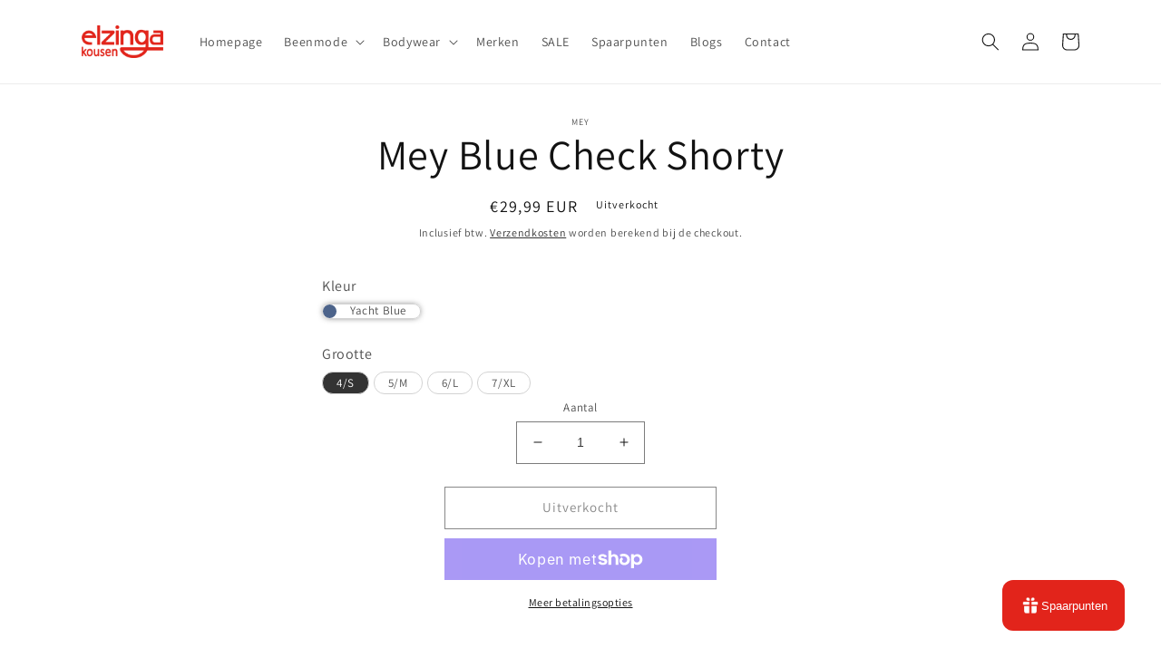

--- FILE ---
content_type: text/html; charset=utf-8
request_url: https://www.elzingakousen.nl/products/mey-blue-check-shorty
body_size: 67262
content:
<!doctype html>
<html class="no-js" lang="nl">
  <head>

    <meta charset="utf-8">
    <meta http-equiv="X-UA-Compatible" content="IE=edge">
    <meta name="viewport" content="width=device-width,initial-scale=1">
    <meta name="theme-color" content="">
    <link rel="canonical" href="https://www.elzingakousen.nl/products/mey-blue-check-shorty">
    <link rel="preconnect" href="https://cdn.shopify.com" crossorigin><link rel="icon" type="image/png" href="//www.elzingakousen.nl/cdn/shop/files/elzinga.png?crop=center&height=32&v=1684756144&width=32"><link rel="preconnect" href="https://fonts.shopifycdn.com" crossorigin><title>
      Mey Blue Check Shorty
 &ndash; Elzinga Kousen</title>

    
      <meta name="description" content="Mey Blue Check Shorty Nauwsluitende pasvorm Klassiek model Zachte beenzomen Natuurlijk draaggevoel Geruit Wrijvingsarme naden">
    

    

<meta property="og:site_name" content="Elzinga Kousen">
<meta property="og:url" content="https://www.elzingakousen.nl/products/mey-blue-check-shorty">
<meta property="og:title" content="Mey Blue Check Shorty">
<meta property="og:type" content="product">
<meta property="og:description" content="Mey Blue Check Shorty Nauwsluitende pasvorm Klassiek model Zachte beenzomen Natuurlijk draaggevoel Geruit Wrijvingsarme naden"><meta property="og:image" content="http://www.elzingakousen.nl/cdn/shop/files/elzinga-logo.png?height=628&pad_color=fff&v=1659604896&width=1200">
  <meta property="og:image:secure_url" content="https://www.elzingakousen.nl/cdn/shop/files/elzinga-logo.png?height=628&pad_color=fff&v=1659604896&width=1200">
  <meta property="og:image:width" content="1200">
  <meta property="og:image:height" content="628"><meta property="og:price:amount" content="29,99">
  <meta property="og:price:currency" content="EUR"><meta name="twitter:card" content="summary_large_image">
<meta name="twitter:title" content="Mey Blue Check Shorty">
<meta name="twitter:description" content="Mey Blue Check Shorty Nauwsluitende pasvorm Klassiek model Zachte beenzomen Natuurlijk draaggevoel Geruit Wrijvingsarme naden">


    <script src="//www.elzingakousen.nl/cdn/shop/t/1/assets/global.js?v=24850326154503943211659603732" defer="defer"></script>
    <script>window.performance && window.performance.mark && window.performance.mark('shopify.content_for_header.start');</script><meta name="google-site-verification" content="o97oY7A0hZIZg4LRdhjU7j6EDEuolWd7hjk_X_wxI7c">
<meta id="shopify-digital-wallet" name="shopify-digital-wallet" content="/56435900503/digital_wallets/dialog">
<meta name="shopify-checkout-api-token" content="e8b44043fed11ad3600c2294e73578d5">
<meta id="in-context-paypal-metadata" data-shop-id="56435900503" data-venmo-supported="false" data-environment="production" data-locale="nl_NL" data-paypal-v4="true" data-currency="EUR">
<link rel="alternate" type="application/json+oembed" href="https://www.elzingakousen.nl/products/mey-blue-check-shorty.oembed">
<script async="async" src="/checkouts/internal/preloads.js?locale=nl-NL"></script>
<link rel="preconnect" href="https://shop.app" crossorigin="anonymous">
<script async="async" src="https://shop.app/checkouts/internal/preloads.js?locale=nl-NL&shop_id=56435900503" crossorigin="anonymous"></script>
<script id="apple-pay-shop-capabilities" type="application/json">{"shopId":56435900503,"countryCode":"NL","currencyCode":"EUR","merchantCapabilities":["supports3DS"],"merchantId":"gid:\/\/shopify\/Shop\/56435900503","merchantName":"Elzinga Kousen","requiredBillingContactFields":["postalAddress","email","phone"],"requiredShippingContactFields":["postalAddress","email","phone"],"shippingType":"shipping","supportedNetworks":["visa","maestro","masterCard"],"total":{"type":"pending","label":"Elzinga Kousen","amount":"1.00"},"shopifyPaymentsEnabled":true,"supportsSubscriptions":true}</script>
<script id="shopify-features" type="application/json">{"accessToken":"e8b44043fed11ad3600c2294e73578d5","betas":["rich-media-storefront-analytics"],"domain":"www.elzingakousen.nl","predictiveSearch":true,"shopId":56435900503,"locale":"nl"}</script>
<script>var Shopify = Shopify || {};
Shopify.shop = "elzinga-kousen.myshopify.com";
Shopify.locale = "nl";
Shopify.currency = {"active":"EUR","rate":"1.0"};
Shopify.country = "NL";
Shopify.theme = {"name":"Dawn","id":122754367575,"schema_name":"Dawn","schema_version":"6.0.2","theme_store_id":887,"role":"main"};
Shopify.theme.handle = "null";
Shopify.theme.style = {"id":null,"handle":null};
Shopify.cdnHost = "www.elzingakousen.nl/cdn";
Shopify.routes = Shopify.routes || {};
Shopify.routes.root = "/";</script>
<script type="module">!function(o){(o.Shopify=o.Shopify||{}).modules=!0}(window);</script>
<script>!function(o){function n(){var o=[];function n(){o.push(Array.prototype.slice.apply(arguments))}return n.q=o,n}var t=o.Shopify=o.Shopify||{};t.loadFeatures=n(),t.autoloadFeatures=n()}(window);</script>
<script>
  window.ShopifyPay = window.ShopifyPay || {};
  window.ShopifyPay.apiHost = "shop.app\/pay";
  window.ShopifyPay.redirectState = null;
</script>
<script id="shop-js-analytics" type="application/json">{"pageType":"product"}</script>
<script defer="defer" async type="module" src="//www.elzingakousen.nl/cdn/shopifycloud/shop-js/modules/v2/client.init-shop-cart-sync_6EKkpqRI.nl.esm.js"></script>
<script defer="defer" async type="module" src="//www.elzingakousen.nl/cdn/shopifycloud/shop-js/modules/v2/chunk.common_3amyFQVI.esm.js"></script>
<script type="module">
  await import("//www.elzingakousen.nl/cdn/shopifycloud/shop-js/modules/v2/client.init-shop-cart-sync_6EKkpqRI.nl.esm.js");
await import("//www.elzingakousen.nl/cdn/shopifycloud/shop-js/modules/v2/chunk.common_3amyFQVI.esm.js");

  window.Shopify.SignInWithShop?.initShopCartSync?.({"fedCMEnabled":true,"windoidEnabled":true});

</script>
<script>
  window.Shopify = window.Shopify || {};
  if (!window.Shopify.featureAssets) window.Shopify.featureAssets = {};
  window.Shopify.featureAssets['shop-js'] = {"shop-cart-sync":["modules/v2/client.shop-cart-sync_DZmSjWzz.nl.esm.js","modules/v2/chunk.common_3amyFQVI.esm.js"],"init-fed-cm":["modules/v2/client.init-fed-cm_giTMTaxo.nl.esm.js","modules/v2/chunk.common_3amyFQVI.esm.js"],"shop-button":["modules/v2/client.shop-button_D98oU0qV.nl.esm.js","modules/v2/chunk.common_3amyFQVI.esm.js"],"shop-cash-offers":["modules/v2/client.shop-cash-offers_DMV0VsjF.nl.esm.js","modules/v2/chunk.common_3amyFQVI.esm.js","modules/v2/chunk.modal_DUXZR_0p.esm.js"],"init-windoid":["modules/v2/client.init-windoid_Cw3EwRoF.nl.esm.js","modules/v2/chunk.common_3amyFQVI.esm.js"],"init-shop-email-lookup-coordinator":["modules/v2/client.init-shop-email-lookup-coordinator_BOUuYTyQ.nl.esm.js","modules/v2/chunk.common_3amyFQVI.esm.js"],"shop-toast-manager":["modules/v2/client.shop-toast-manager_B4egFvJY.nl.esm.js","modules/v2/chunk.common_3amyFQVI.esm.js"],"shop-login-button":["modules/v2/client.shop-login-button_CpQbSvoR.nl.esm.js","modules/v2/chunk.common_3amyFQVI.esm.js","modules/v2/chunk.modal_DUXZR_0p.esm.js"],"avatar":["modules/v2/client.avatar_BTnouDA3.nl.esm.js"],"pay-button":["modules/v2/client.pay-button_C5OzN0Xn.nl.esm.js","modules/v2/chunk.common_3amyFQVI.esm.js"],"init-shop-cart-sync":["modules/v2/client.init-shop-cart-sync_6EKkpqRI.nl.esm.js","modules/v2/chunk.common_3amyFQVI.esm.js"],"init-customer-accounts":["modules/v2/client.init-customer-accounts_CWWqHCxQ.nl.esm.js","modules/v2/client.shop-login-button_CpQbSvoR.nl.esm.js","modules/v2/chunk.common_3amyFQVI.esm.js","modules/v2/chunk.modal_DUXZR_0p.esm.js"],"init-shop-for-new-customer-accounts":["modules/v2/client.init-shop-for-new-customer-accounts_CcvmrONS.nl.esm.js","modules/v2/client.shop-login-button_CpQbSvoR.nl.esm.js","modules/v2/chunk.common_3amyFQVI.esm.js","modules/v2/chunk.modal_DUXZR_0p.esm.js"],"init-customer-accounts-sign-up":["modules/v2/client.init-customer-accounts-sign-up_24fR4HHs.nl.esm.js","modules/v2/client.shop-login-button_CpQbSvoR.nl.esm.js","modules/v2/chunk.common_3amyFQVI.esm.js","modules/v2/chunk.modal_DUXZR_0p.esm.js"],"checkout-modal":["modules/v2/client.checkout-modal_L4S7Y1ps.nl.esm.js","modules/v2/chunk.common_3amyFQVI.esm.js","modules/v2/chunk.modal_DUXZR_0p.esm.js"],"shop-follow-button":["modules/v2/client.shop-follow-button_CUefG8va.nl.esm.js","modules/v2/chunk.common_3amyFQVI.esm.js","modules/v2/chunk.modal_DUXZR_0p.esm.js"],"lead-capture":["modules/v2/client.lead-capture_DVkpEUJZ.nl.esm.js","modules/v2/chunk.common_3amyFQVI.esm.js","modules/v2/chunk.modal_DUXZR_0p.esm.js"],"shop-login":["modules/v2/client.shop-login_CpLXnE3w.nl.esm.js","modules/v2/chunk.common_3amyFQVI.esm.js","modules/v2/chunk.modal_DUXZR_0p.esm.js"],"payment-terms":["modules/v2/client.payment-terms_Bec1wZji.nl.esm.js","modules/v2/chunk.common_3amyFQVI.esm.js","modules/v2/chunk.modal_DUXZR_0p.esm.js"]};
</script>
<script id="__st">var __st={"a":56435900503,"offset":3600,"reqid":"98e02b17-e1be-4fb1-9c3a-d8a551a15822-1768431262","pageurl":"www.elzingakousen.nl\/products\/mey-blue-check-shorty","u":"067d3a4dfe99","p":"product","rtyp":"product","rid":8935547371857};</script>
<script>window.ShopifyPaypalV4VisibilityTracking = true;</script>
<script id="captcha-bootstrap">!function(){'use strict';const t='contact',e='account',n='new_comment',o=[[t,t],['blogs',n],['comments',n],[t,'customer']],c=[[e,'customer_login'],[e,'guest_login'],[e,'recover_customer_password'],[e,'create_customer']],r=t=>t.map((([t,e])=>`form[action*='/${t}']:not([data-nocaptcha='true']) input[name='form_type'][value='${e}']`)).join(','),a=t=>()=>t?[...document.querySelectorAll(t)].map((t=>t.form)):[];function s(){const t=[...o],e=r(t);return a(e)}const i='password',u='form_key',d=['recaptcha-v3-token','g-recaptcha-response','h-captcha-response',i],f=()=>{try{return window.sessionStorage}catch{return}},m='__shopify_v',_=t=>t.elements[u];function p(t,e,n=!1){try{const o=window.sessionStorage,c=JSON.parse(o.getItem(e)),{data:r}=function(t){const{data:e,action:n}=t;return t[m]||n?{data:e,action:n}:{data:t,action:n}}(c);for(const[e,n]of Object.entries(r))t.elements[e]&&(t.elements[e].value=n);n&&o.removeItem(e)}catch(o){console.error('form repopulation failed',{error:o})}}const l='form_type',E='cptcha';function T(t){t.dataset[E]=!0}const w=window,h=w.document,L='Shopify',v='ce_forms',y='captcha';let A=!1;((t,e)=>{const n=(g='f06e6c50-85a8-45c8-87d0-21a2b65856fe',I='https://cdn.shopify.com/shopifycloud/storefront-forms-hcaptcha/ce_storefront_forms_captcha_hcaptcha.v1.5.2.iife.js',D={infoText:'Beschermd door hCaptcha',privacyText:'Privacy',termsText:'Voorwaarden'},(t,e,n)=>{const o=w[L][v],c=o.bindForm;if(c)return c(t,g,e,D).then(n);var r;o.q.push([[t,g,e,D],n]),r=I,A||(h.body.append(Object.assign(h.createElement('script'),{id:'captcha-provider',async:!0,src:r})),A=!0)});var g,I,D;w[L]=w[L]||{},w[L][v]=w[L][v]||{},w[L][v].q=[],w[L][y]=w[L][y]||{},w[L][y].protect=function(t,e){n(t,void 0,e),T(t)},Object.freeze(w[L][y]),function(t,e,n,w,h,L){const[v,y,A,g]=function(t,e,n){const i=e?o:[],u=t?c:[],d=[...i,...u],f=r(d),m=r(i),_=r(d.filter((([t,e])=>n.includes(e))));return[a(f),a(m),a(_),s()]}(w,h,L),I=t=>{const e=t.target;return e instanceof HTMLFormElement?e:e&&e.form},D=t=>v().includes(t);t.addEventListener('submit',(t=>{const e=I(t);if(!e)return;const n=D(e)&&!e.dataset.hcaptchaBound&&!e.dataset.recaptchaBound,o=_(e),c=g().includes(e)&&(!o||!o.value);(n||c)&&t.preventDefault(),c&&!n&&(function(t){try{if(!f())return;!function(t){const e=f();if(!e)return;const n=_(t);if(!n)return;const o=n.value;o&&e.removeItem(o)}(t);const e=Array.from(Array(32),(()=>Math.random().toString(36)[2])).join('');!function(t,e){_(t)||t.append(Object.assign(document.createElement('input'),{type:'hidden',name:u})),t.elements[u].value=e}(t,e),function(t,e){const n=f();if(!n)return;const o=[...t.querySelectorAll(`input[type='${i}']`)].map((({name:t})=>t)),c=[...d,...o],r={};for(const[a,s]of new FormData(t).entries())c.includes(a)||(r[a]=s);n.setItem(e,JSON.stringify({[m]:1,action:t.action,data:r}))}(t,e)}catch(e){console.error('failed to persist form',e)}}(e),e.submit())}));const S=(t,e)=>{t&&!t.dataset[E]&&(n(t,e.some((e=>e===t))),T(t))};for(const o of['focusin','change'])t.addEventListener(o,(t=>{const e=I(t);D(e)&&S(e,y())}));const B=e.get('form_key'),M=e.get(l),P=B&&M;t.addEventListener('DOMContentLoaded',(()=>{const t=y();if(P)for(const e of t)e.elements[l].value===M&&p(e,B);[...new Set([...A(),...v().filter((t=>'true'===t.dataset.shopifyCaptcha))])].forEach((e=>S(e,t)))}))}(h,new URLSearchParams(w.location.search),n,t,e,['guest_login'])})(!0,!0)}();</script>
<script integrity="sha256-4kQ18oKyAcykRKYeNunJcIwy7WH5gtpwJnB7kiuLZ1E=" data-source-attribution="shopify.loadfeatures" defer="defer" src="//www.elzingakousen.nl/cdn/shopifycloud/storefront/assets/storefront/load_feature-a0a9edcb.js" crossorigin="anonymous"></script>
<script crossorigin="anonymous" defer="defer" src="//www.elzingakousen.nl/cdn/shopifycloud/storefront/assets/shopify_pay/storefront-65b4c6d7.js?v=20250812"></script>
<script data-source-attribution="shopify.dynamic_checkout.dynamic.init">var Shopify=Shopify||{};Shopify.PaymentButton=Shopify.PaymentButton||{isStorefrontPortableWallets:!0,init:function(){window.Shopify.PaymentButton.init=function(){};var t=document.createElement("script");t.src="https://www.elzingakousen.nl/cdn/shopifycloud/portable-wallets/latest/portable-wallets.nl.js",t.type="module",document.head.appendChild(t)}};
</script>
<script data-source-attribution="shopify.dynamic_checkout.buyer_consent">
  function portableWalletsHideBuyerConsent(e){var t=document.getElementById("shopify-buyer-consent"),n=document.getElementById("shopify-subscription-policy-button");t&&n&&(t.classList.add("hidden"),t.setAttribute("aria-hidden","true"),n.removeEventListener("click",e))}function portableWalletsShowBuyerConsent(e){var t=document.getElementById("shopify-buyer-consent"),n=document.getElementById("shopify-subscription-policy-button");t&&n&&(t.classList.remove("hidden"),t.removeAttribute("aria-hidden"),n.addEventListener("click",e))}window.Shopify?.PaymentButton&&(window.Shopify.PaymentButton.hideBuyerConsent=portableWalletsHideBuyerConsent,window.Shopify.PaymentButton.showBuyerConsent=portableWalletsShowBuyerConsent);
</script>
<script>
  function portableWalletsCleanup(e){e&&e.src&&console.error("Failed to load portable wallets script "+e.src);var t=document.querySelectorAll("shopify-accelerated-checkout .shopify-payment-button__skeleton, shopify-accelerated-checkout-cart .wallet-cart-button__skeleton"),e=document.getElementById("shopify-buyer-consent");for(let e=0;e<t.length;e++)t[e].remove();e&&e.remove()}function portableWalletsNotLoadedAsModule(e){e instanceof ErrorEvent&&"string"==typeof e.message&&e.message.includes("import.meta")&&"string"==typeof e.filename&&e.filename.includes("portable-wallets")&&(window.removeEventListener("error",portableWalletsNotLoadedAsModule),window.Shopify.PaymentButton.failedToLoad=e,"loading"===document.readyState?document.addEventListener("DOMContentLoaded",window.Shopify.PaymentButton.init):window.Shopify.PaymentButton.init())}window.addEventListener("error",portableWalletsNotLoadedAsModule);
</script>

<script type="module" src="https://www.elzingakousen.nl/cdn/shopifycloud/portable-wallets/latest/portable-wallets.nl.js" onError="portableWalletsCleanup(this)" crossorigin="anonymous"></script>
<script nomodule>
  document.addEventListener("DOMContentLoaded", portableWalletsCleanup);
</script>

<script id='scb4127' type='text/javascript' async='' src='https://www.elzingakousen.nl/cdn/shopifycloud/privacy-banner/storefront-banner.js'></script><link id="shopify-accelerated-checkout-styles" rel="stylesheet" media="screen" href="https://www.elzingakousen.nl/cdn/shopifycloud/portable-wallets/latest/accelerated-checkout-backwards-compat.css" crossorigin="anonymous">
<style id="shopify-accelerated-checkout-cart">
        #shopify-buyer-consent {
  margin-top: 1em;
  display: inline-block;
  width: 100%;
}

#shopify-buyer-consent.hidden {
  display: none;
}

#shopify-subscription-policy-button {
  background: none;
  border: none;
  padding: 0;
  text-decoration: underline;
  font-size: inherit;
  cursor: pointer;
}

#shopify-subscription-policy-button::before {
  box-shadow: none;
}

      </style>
<script id="sections-script" data-sections="product-recommendations,header,footer" defer="defer" src="//www.elzingakousen.nl/cdn/shop/t/1/compiled_assets/scripts.js?2685"></script>
<script>window.performance && window.performance.mark && window.performance.mark('shopify.content_for_header.end');</script>


    <style data-shopify>
      @font-face {
  font-family: Assistant;
  font-weight: 400;
  font-style: normal;
  font-display: swap;
  src: url("//www.elzingakousen.nl/cdn/fonts/assistant/assistant_n4.9120912a469cad1cc292572851508ca49d12e768.woff2") format("woff2"),
       url("//www.elzingakousen.nl/cdn/fonts/assistant/assistant_n4.6e9875ce64e0fefcd3f4446b7ec9036b3ddd2985.woff") format("woff");
}

      @font-face {
  font-family: Assistant;
  font-weight: 700;
  font-style: normal;
  font-display: swap;
  src: url("//www.elzingakousen.nl/cdn/fonts/assistant/assistant_n7.bf44452348ec8b8efa3aa3068825305886b1c83c.woff2") format("woff2"),
       url("//www.elzingakousen.nl/cdn/fonts/assistant/assistant_n7.0c887fee83f6b3bda822f1150b912c72da0f7b64.woff") format("woff");
}

      
      
      @font-face {
  font-family: Assistant;
  font-weight: 400;
  font-style: normal;
  font-display: swap;
  src: url("//www.elzingakousen.nl/cdn/fonts/assistant/assistant_n4.9120912a469cad1cc292572851508ca49d12e768.woff2") format("woff2"),
       url("//www.elzingakousen.nl/cdn/fonts/assistant/assistant_n4.6e9875ce64e0fefcd3f4446b7ec9036b3ddd2985.woff") format("woff");
}


      :root {
        --font-body-family: Assistant, sans-serif;
        --font-body-style: normal;
        --font-body-weight: 400;
        --font-body-weight-bold: 700;

        --font-heading-family: Assistant, sans-serif;
        --font-heading-style: normal;
        --font-heading-weight: 400;

        --font-body-scale: 1.0;
        --font-heading-scale: 1.15;

        --color-base-text: 18, 18, 18;
        --color-shadow: 18, 18, 18;
        --color-base-background-1: 255, 255, 255;
        --color-base-background-2: 255, 255, 255;
        --color-base-solid-button-labels: 255, 255, 255;
        --color-base-outline-button-labels: 18, 18, 18;
        --color-base-accent-1: 18, 18, 18;
        --color-base-accent-2: 51, 79, 180;
        --payment-terms-background-color: #ffffff;

        --gradient-base-background-1: #ffffff;
        --gradient-base-background-2: #ffffff;
        --gradient-base-accent-1: #121212;
        --gradient-base-accent-2: #334fb4;

        --media-padding: px;
        --media-border-opacity: 0.05;
        --media-border-width: 1px;
        --media-radius: 0px;
        --media-shadow-opacity: 0.0;
        --media-shadow-horizontal-offset: 0px;
        --media-shadow-vertical-offset: 4px;
        --media-shadow-blur-radius: 5px;
        --media-shadow-visible: 0;

        --page-width: 120rem;
        --page-width-margin: 0rem;

        --card-image-padding: 0.0rem;
        --card-corner-radius: 0.0rem;
        --card-text-alignment: left;
        --card-border-width: 0.0rem;
        --card-border-opacity: 0.1;
        --card-shadow-opacity: 0.0;
        --card-shadow-visible: 0;
        --card-shadow-horizontal-offset: 0.0rem;
        --card-shadow-vertical-offset: 0.4rem;
        --card-shadow-blur-radius: 0.5rem;

        --badge-corner-radius: 4.0rem;

        --popup-border-width: 1px;
        --popup-border-opacity: 0.1;
        --popup-corner-radius: 0px;
        --popup-shadow-opacity: 0.0;
        --popup-shadow-horizontal-offset: 0px;
        --popup-shadow-vertical-offset: 4px;
        --popup-shadow-blur-radius: 5px;

        --drawer-border-width: 1px;
        --drawer-border-opacity: 0.1;
        --drawer-shadow-opacity: 0.0;
        --drawer-shadow-horizontal-offset: 0px;
        --drawer-shadow-vertical-offset: 4px;
        --drawer-shadow-blur-radius: 5px;

        --spacing-sections-desktop: 0px;
        --spacing-sections-mobile: 0px;

        --grid-desktop-vertical-spacing: 8px;
        --grid-desktop-horizontal-spacing: 8px;
        --grid-mobile-vertical-spacing: 4px;
        --grid-mobile-horizontal-spacing: 4px;

        --text-boxes-border-opacity: 0.1;
        --text-boxes-border-width: 0px;
        --text-boxes-radius: 0px;
        --text-boxes-shadow-opacity: 0.0;
        --text-boxes-shadow-visible: 0;
        --text-boxes-shadow-horizontal-offset: 0px;
        --text-boxes-shadow-vertical-offset: 4px;
        --text-boxes-shadow-blur-radius: 5px;

        --buttons-radius: 0px;
        --buttons-radius-outset: 0px;
        --buttons-border-width: 1px;
        --buttons-border-opacity: 1.0;
        --buttons-shadow-opacity: 0.0;
        --buttons-shadow-visible: 0;
        --buttons-shadow-horizontal-offset: 0px;
        --buttons-shadow-vertical-offset: 4px;
        --buttons-shadow-blur-radius: 5px;
        --buttons-border-offset: 0px;

        --inputs-radius: 0px;
        --inputs-border-width: 1px;
        --inputs-border-opacity: 0.55;
        --inputs-shadow-opacity: 0.0;
        --inputs-shadow-horizontal-offset: 0px;
        --inputs-margin-offset: 0px;
        --inputs-shadow-vertical-offset: 4px;
        --inputs-shadow-blur-radius: 5px;
        --inputs-radius-outset: 0px;

        --variant-pills-radius: 40px;
        --variant-pills-border-width: 1px;
        --variant-pills-border-opacity: 0.55;
        --variant-pills-shadow-opacity: 0.0;
        --variant-pills-shadow-horizontal-offset: 0px;
        --variant-pills-shadow-vertical-offset: 4px;
        --variant-pills-shadow-blur-radius: 5px;
      }

      *,
      *::before,
      *::after {
        box-sizing: inherit;
      }

      html {
        box-sizing: border-box;
        font-size: calc(var(--font-body-scale) * 62.5%);
        height: 100%;
      }

      body {
        display: grid;
        grid-template-rows: auto auto 1fr auto;
        grid-template-columns: 100%;
        min-height: 100%;
        margin: 0;
        font-size: 1.5rem;
        letter-spacing: 0.06rem;
        line-height: calc(1 + 0.8 / var(--font-body-scale));
        font-family: var(--font-body-family);
        font-style: var(--font-body-style);
        font-weight: var(--font-body-weight);
      }

      @media screen and (min-width: 750px) {
        body {
          font-size: 1.6rem;
        }
      }
    </style>

    <link href="//www.elzingakousen.nl/cdn/shop/t/1/assets/base.css?v=19666067365360246481659603747" rel="stylesheet" type="text/css" media="all" />
<link rel="preload" as="font" href="//www.elzingakousen.nl/cdn/fonts/assistant/assistant_n4.9120912a469cad1cc292572851508ca49d12e768.woff2" type="font/woff2" crossorigin><link rel="preload" as="font" href="//www.elzingakousen.nl/cdn/fonts/assistant/assistant_n4.9120912a469cad1cc292572851508ca49d12e768.woff2" type="font/woff2" crossorigin><link rel="stylesheet" href="//www.elzingakousen.nl/cdn/shop/t/1/assets/component-predictive-search.css?v=165644661289088488651659603728" media="print" onload="this.media='all'"><script>document.documentElement.className = document.documentElement.className.replace('no-js', 'js');
    if (Shopify.designMode) {
      document.documentElement.classList.add('shopify-design-mode');
    }
    </script>
  <link href="//www.elzingakousen.nl/cdn/shop/t/1/assets/custom-fields.css?v=22656201399655097251663314089" rel="stylesheet" type="text/css" media="all" />
<script src="https://cdnjs.cloudflare.com/ajax/libs/jquery/3.6.0/jquery.min.js" integrity="sha512-894YE6QWD5I59HgZOGReFYm4dnWc1Qt5NtvYSaNcOP+u1T9qYdvdihz0PPSiiqn/+/3e7Jo4EaG7TubfWGUrMQ==" crossorigin="anonymous" referrerpolicy="no-referrer"></script>
<script src="//www.elzingakousen.nl/cdn/shop/t/1/assets/custom-fields-widgets.js?v=139276942021613749621663314091" defer="defer"></script>
<script id="tg-gtm-integration">(function(w,d,s,l,i){w[l]=w[l]||[];w[l].push({'gtm.start':new Date().getTime(),event:'gtm.js'});var f=d.getElementsByTagName(s)[0],j=d.createElement(s),dl=l!='dataLayer'?'&l='+l:'';j.async=true;j.src='https://www.googletagmanager.com/gtm.js?id='+i+dl;f.parentNode.insertBefore(j,f);})(window,document,'script','dataLayer','GTM-KZMPF7W');</script><!-- BEGIN app block: shopify://apps/judge-me-reviews/blocks/judgeme_core/61ccd3b1-a9f2-4160-9fe9-4fec8413e5d8 --><!-- Start of Judge.me Core -->






<link rel="dns-prefetch" href="https://cdnwidget.judge.me">
<link rel="dns-prefetch" href="https://cdn.judge.me">
<link rel="dns-prefetch" href="https://cdn1.judge.me">
<link rel="dns-prefetch" href="https://api.judge.me">

<script data-cfasync='false' class='jdgm-settings-script'>window.jdgmSettings={"pagination":5,"disable_web_reviews":false,"badge_no_review_text":"Geen beoordelingen","badge_n_reviews_text":"{{ n }} beoordeling/beoordelingen","hide_badge_preview_if_no_reviews":true,"badge_hide_text":false,"enforce_center_preview_badge":false,"widget_title":"Klantbeoordelingen","widget_open_form_text":"Schrijf een beoordeling","widget_close_form_text":"Beoordeling annuleren","widget_refresh_page_text":"Pagina vernieuwen","widget_summary_text":"Gebaseerd op {{ number_of_reviews }} beoordeling/beoordelingen","widget_no_review_text":"Wees de eerste om een beoordeling te schrijven","widget_name_field_text":"Weergavenaam","widget_verified_name_field_text":"Geverifieerde naam (openbaar)","widget_name_placeholder_text":"Weergavenaam","widget_required_field_error_text":"Dit veld is verplicht.","widget_email_field_text":"E-mailadres","widget_verified_email_field_text":"Geverifieerde e-mail (privé, kan niet worden bewerkt)","widget_email_placeholder_text":"Je e-mailadres","widget_email_field_error_text":"Voer een geldig e-mailadres in.","widget_rating_field_text":"Beoordeling","widget_review_title_field_text":"Titel beoordeling","widget_review_title_placeholder_text":"Geef je beoordeling een titel","widget_review_body_field_text":"Beoordeling inhoud","widget_review_body_placeholder_text":"Begin hier met schrijven...","widget_pictures_field_text":"Foto/Video (optioneel)","widget_submit_review_text":"Beoordeling indienen","widget_submit_verified_review_text":"Geverifieerde beoordeling indienen","widget_submit_success_msg_with_auto_publish":"Dank je wel! Vernieuw de pagina over een paar momenten om je beoordeling te zien. Je kunt je beoordeling verwijderen of bewerken door in te loggen bij \u003ca href='https://judge.me/login' target='_blank' rel='nofollow noopener'\u003eJudge.me\u003c/a\u003e","widget_submit_success_msg_no_auto_publish":"Dank je wel! Je beoordeling wordt gepubliceerd zodra deze is goedgekeurd door de winkelbeheerder. Je kunt je beoordeling verwijderen of bewerken door in te loggen bij \u003ca href='https://judge.me/login' target='_blank' rel='nofollow noopener'\u003eJudge.me\u003c/a\u003e","widget_show_default_reviews_out_of_total_text":"{{ n_reviews_shown }} van de {{ n_reviews }} beoordelingen worden getoond.","widget_show_all_link_text":"Toon alles","widget_show_less_link_text":"Toon minder","widget_author_said_text":"{{ reviewer_name }} zei:","widget_days_text":"{{ n }} dagen geleden","widget_weeks_text":"{{ n }} week/weken geleden","widget_months_text":"{{ n }} maand/maanden geleden","widget_years_text":"{{ n }} jaar/jaren geleden","widget_yesterday_text":"Gisteren","widget_today_text":"Vandaag","widget_replied_text":"\u003e\u003e {{ shop_name }} antwoordde:","widget_read_more_text":"Lees meer","widget_reviewer_name_as_initial":"","widget_rating_filter_color":"#fbcd0a","widget_rating_filter_see_all_text":"Bekijk alle beoordelingen","widget_sorting_most_recent_text":"Meest recent","widget_sorting_highest_rating_text":"Hoogste beoordeling","widget_sorting_lowest_rating_text":"Laagste beoordeling","widget_sorting_with_pictures_text":"Alleen foto's","widget_sorting_most_helpful_text":"Meest nuttig","widget_open_question_form_text":"Stel een vraag","widget_reviews_subtab_text":"Beoordelingen","widget_questions_subtab_text":"Vragen","widget_question_label_text":"Vraag","widget_answer_label_text":"Antwoord","widget_question_placeholder_text":"Schrijf hier je vraag","widget_submit_question_text":"Vraag indienen","widget_question_submit_success_text":"Bedankt voor je vraag! We zullen je op de hoogte stellen zodra deze is beantwoord.","verified_badge_text":"Geverifieerd","verified_badge_bg_color":"","verified_badge_text_color":"","verified_badge_placement":"left-of-reviewer-name","widget_review_max_height":"","widget_hide_border":false,"widget_social_share":false,"widget_thumb":false,"widget_review_location_show":false,"widget_location_format":"","all_reviews_include_out_of_store_products":true,"all_reviews_out_of_store_text":"(buiten de winkel)","all_reviews_pagination":100,"all_reviews_product_name_prefix_text":"over","enable_review_pictures":true,"enable_question_anwser":false,"widget_theme":"default","review_date_format":"dd/mm/yy","default_sort_method":"most-recent","widget_product_reviews_subtab_text":"Productbeoordelingen","widget_shop_reviews_subtab_text":"Winkelbeoordelingen","widget_other_products_reviews_text":"Beoordelingen voor andere producten","widget_store_reviews_subtab_text":"Winkelbeoordelingen","widget_no_store_reviews_text":"Deze winkel heeft nog geen beoordelingen","widget_web_restriction_product_reviews_text":"Dit product heeft nog geen beoordelingen","widget_no_items_text":"Geen items gevonden","widget_show_more_text":"Toon meer","widget_write_a_store_review_text":"Schrijf een winkelbeoordeling","widget_other_languages_heading":"Beoordelingen in andere talen","widget_translate_review_text":"Vertaal beoordeling naar {{ language }}","widget_translating_review_text":"Bezig met vertalen...","widget_show_original_translation_text":"Toon origineel ({{ language }})","widget_translate_review_failed_text":"Beoordeling kon niet worden vertaald.","widget_translate_review_retry_text":"Opnieuw proberen","widget_translate_review_try_again_later_text":"Probeer het later opnieuw","show_product_url_for_grouped_product":false,"widget_sorting_pictures_first_text":"Foto's eerst","show_pictures_on_all_rev_page_mobile":false,"show_pictures_on_all_rev_page_desktop":false,"floating_tab_hide_mobile_install_preference":false,"floating_tab_button_name":"★ Beoordelingen","floating_tab_title":"Laat klanten voor ons spreken","floating_tab_button_color":"","floating_tab_button_background_color":"","floating_tab_url":"","floating_tab_url_enabled":false,"floating_tab_tab_style":"text","all_reviews_text_badge_text":"Klanten beoordelen ons met {{ shop.metafields.judgeme.all_reviews_rating | round: 1 }}/5 op basis van {{ shop.metafields.judgeme.all_reviews_count }} beoordelingen.","all_reviews_text_badge_text_branded_style":"{{ shop.metafields.judgeme.all_reviews_rating | round: 1 }} van de 5 sterren op basis van {{ shop.metafields.judgeme.all_reviews_count }} beoordelingen","is_all_reviews_text_badge_a_link":false,"show_stars_for_all_reviews_text_badge":false,"all_reviews_text_badge_url":"","all_reviews_text_style":"branded","all_reviews_text_color_style":"judgeme_brand_color","all_reviews_text_color":"#108474","all_reviews_text_show_jm_brand":false,"featured_carousel_show_header":true,"featured_carousel_title":"Laat klanten voor ons spreken","testimonials_carousel_title":"Klanten beoordelen ons","videos_carousel_title":"Echte klantervaringen","cards_carousel_title":"Klanten beoordelen ons","featured_carousel_count_text":"uit {{ n }} beoordelingen","featured_carousel_add_link_to_all_reviews_page":false,"featured_carousel_url":"","featured_carousel_show_images":true,"featured_carousel_autoslide_interval":5,"featured_carousel_arrows_on_the_sides":false,"featured_carousel_height":250,"featured_carousel_width":80,"featured_carousel_image_size":0,"featured_carousel_image_height":250,"featured_carousel_arrow_color":"#eeeeee","verified_count_badge_style":"branded","verified_count_badge_orientation":"horizontal","verified_count_badge_color_style":"judgeme_brand_color","verified_count_badge_color":"#108474","is_verified_count_badge_a_link":false,"verified_count_badge_url":"","verified_count_badge_show_jm_brand":true,"widget_rating_preset_default":5,"widget_first_sub_tab":"product-reviews","widget_show_histogram":true,"widget_histogram_use_custom_color":false,"widget_pagination_use_custom_color":false,"widget_star_use_custom_color":false,"widget_verified_badge_use_custom_color":false,"widget_write_review_use_custom_color":false,"picture_reminder_submit_button":"Upload Pictures","enable_review_videos":false,"mute_video_by_default":false,"widget_sorting_videos_first_text":"Video's eerst","widget_review_pending_text":"In afwachting","featured_carousel_items_for_large_screen":3,"social_share_options_order":"Facebook,Twitter","remove_microdata_snippet":true,"disable_json_ld":false,"enable_json_ld_products":false,"preview_badge_show_question_text":false,"preview_badge_no_question_text":"Geen vragen","preview_badge_n_question_text":"{{ number_of_questions }} vraag/vragen","qa_badge_show_icon":false,"qa_badge_position":"same-row","remove_judgeme_branding":true,"widget_add_search_bar":false,"widget_search_bar_placeholder":"Zoeken","widget_sorting_verified_only_text":"Alleen geverifieerd","featured_carousel_theme":"default","featured_carousel_show_rating":true,"featured_carousel_show_title":true,"featured_carousel_show_body":true,"featured_carousel_show_date":false,"featured_carousel_show_reviewer":true,"featured_carousel_show_product":false,"featured_carousel_header_background_color":"#108474","featured_carousel_header_text_color":"#ffffff","featured_carousel_name_product_separator":"reviewed","featured_carousel_full_star_background":"#108474","featured_carousel_empty_star_background":"#dadada","featured_carousel_vertical_theme_background":"#f9fafb","featured_carousel_verified_badge_enable":true,"featured_carousel_verified_badge_color":"#108474","featured_carousel_border_style":"round","featured_carousel_review_line_length_limit":3,"featured_carousel_more_reviews_button_text":"Meer beoordelingen lezen","featured_carousel_view_product_button_text":"Product bekijken","all_reviews_page_load_reviews_on":"scroll","all_reviews_page_load_more_text":"Meer beoordelingen laden","disable_fb_tab_reviews":false,"enable_ajax_cdn_cache":false,"widget_advanced_speed_features":5,"widget_public_name_text":"openbaar weergegeven als","default_reviewer_name":"John Smith","default_reviewer_name_has_non_latin":true,"widget_reviewer_anonymous":"Anoniem","medals_widget_title":"Judge.me Beoordelingsmedailles","medals_widget_background_color":"#f9fafb","medals_widget_position":"footer_all_pages","medals_widget_border_color":"#f9fafb","medals_widget_verified_text_position":"left","medals_widget_use_monochromatic_version":false,"medals_widget_elements_color":"#108474","show_reviewer_avatar":true,"widget_invalid_yt_video_url_error_text":"Geen YouTube video URL","widget_max_length_field_error_text":"Voer niet meer dan {0} tekens in.","widget_show_country_flag":false,"widget_show_collected_via_shop_app":true,"widget_verified_by_shop_badge_style":"light","widget_verified_by_shop_text":"Geverifieerd door winkel","widget_show_photo_gallery":false,"widget_load_with_code_splitting":true,"widget_ugc_install_preference":false,"widget_ugc_title":"Door ons gemaakt, door jou gedeeld","widget_ugc_subtitle":"Tag ons om je afbeelding op onze pagina te zien","widget_ugc_arrows_color":"#ffffff","widget_ugc_primary_button_text":"Nu kopen","widget_ugc_primary_button_background_color":"#108474","widget_ugc_primary_button_text_color":"#ffffff","widget_ugc_primary_button_border_width":"0","widget_ugc_primary_button_border_style":"none","widget_ugc_primary_button_border_color":"#108474","widget_ugc_primary_button_border_radius":"25","widget_ugc_secondary_button_text":"Meer laden","widget_ugc_secondary_button_background_color":"#ffffff","widget_ugc_secondary_button_text_color":"#108474","widget_ugc_secondary_button_border_width":"2","widget_ugc_secondary_button_border_style":"solid","widget_ugc_secondary_button_border_color":"#108474","widget_ugc_secondary_button_border_radius":"25","widget_ugc_reviews_button_text":"Beoordelingen bekijken","widget_ugc_reviews_button_background_color":"#ffffff","widget_ugc_reviews_button_text_color":"#108474","widget_ugc_reviews_button_border_width":"2","widget_ugc_reviews_button_border_style":"solid","widget_ugc_reviews_button_border_color":"#108474","widget_ugc_reviews_button_border_radius":"25","widget_ugc_reviews_button_link_to":"judgeme-reviews-page","widget_ugc_show_post_date":true,"widget_ugc_max_width":"800","widget_rating_metafield_value_type":true,"widget_primary_color":"#FF0000","widget_enable_secondary_color":false,"widget_secondary_color":"#edf5f5","widget_summary_average_rating_text":"{{ average_rating }} van de 5","widget_media_grid_title":"Klantfoto's \u0026 -video's","widget_media_grid_see_more_text":"Meer bekijken","widget_round_style":false,"widget_show_product_medals":true,"widget_verified_by_judgeme_text":"Geverifieerd door Judge.me","widget_show_store_medals":true,"widget_verified_by_judgeme_text_in_store_medals":"Geverifieerd door Judge.me","widget_media_field_exceed_quantity_message":"Sorry, we kunnen slechts {{ max_media }} voor één beoordeling accepteren.","widget_media_field_exceed_limit_message":"{{ file_name }} is te groot, selecteer een {{ media_type }} kleiner dan {{ size_limit }}MB.","widget_review_submitted_text":"Beoordeling ingediend!","widget_question_submitted_text":"Vraag ingediend!","widget_close_form_text_question":"Annuleren","widget_write_your_answer_here_text":"Schrijf je antwoord hier","widget_enabled_branded_link":true,"widget_show_collected_by_judgeme":false,"widget_reviewer_name_color":"","widget_write_review_text_color":"","widget_write_review_bg_color":"","widget_collected_by_judgeme_text":"verzameld door Judge.me","widget_pagination_type":"standard","widget_load_more_text":"Meer laden","widget_load_more_color":"#108474","widget_full_review_text":"Volledige beoordeling","widget_read_more_reviews_text":"Meer beoordelingen lezen","widget_read_questions_text":"Vragen lezen","widget_questions_and_answers_text":"Vragen \u0026 antwoorden","widget_verified_by_text":"Geverifieerd door","widget_verified_text":"Geverifieerd","widget_number_of_reviews_text":"{{ number_of_reviews }} beoordelingen","widget_back_button_text":"Terug","widget_next_button_text":"Volgende","widget_custom_forms_filter_button":"Filters","custom_forms_style":"horizontal","widget_show_review_information":false,"how_reviews_are_collected":"Hoe worden beoordelingen verzameld?","widget_show_review_keywords":false,"widget_gdpr_statement":"Hoe we je gegevens gebruiken: We nemen alleen contact met je op over de beoordeling die je hebt achtergelaten, en alleen indien nodig. Door je beoordeling in te dienen, ga je akkoord met Judge.me's \u003ca href='https://judge.me/terms' target='_blank' rel='nofollow noopener'\u003evoorwaarden\u003c/a\u003e, \u003ca href='https://judge.me/privacy' target='_blank' rel='nofollow noopener'\u003eprivacy\u003c/a\u003e en \u003ca href='https://judge.me/content-policy' target='_blank' rel='nofollow noopener'\u003einhoud\u003c/a\u003e beleid.","widget_multilingual_sorting_enabled":false,"widget_translate_review_content_enabled":false,"widget_translate_review_content_method":"manual","popup_widget_review_selection":"automatically_with_pictures","popup_widget_round_border_style":true,"popup_widget_show_title":true,"popup_widget_show_body":true,"popup_widget_show_reviewer":false,"popup_widget_show_product":true,"popup_widget_show_pictures":true,"popup_widget_use_review_picture":true,"popup_widget_show_on_home_page":true,"popup_widget_show_on_product_page":true,"popup_widget_show_on_collection_page":true,"popup_widget_show_on_cart_page":true,"popup_widget_position":"bottom_left","popup_widget_first_review_delay":5,"popup_widget_duration":5,"popup_widget_interval":5,"popup_widget_review_count":5,"popup_widget_hide_on_mobile":true,"review_snippet_widget_round_border_style":true,"review_snippet_widget_card_color":"#FFFFFF","review_snippet_widget_slider_arrows_background_color":"#FFFFFF","review_snippet_widget_slider_arrows_color":"#000000","review_snippet_widget_star_color":"#108474","show_product_variant":false,"all_reviews_product_variant_label_text":"Variant: ","widget_show_verified_branding":true,"widget_ai_summary_title":"Klanten zeggen","widget_ai_summary_disclaimer":"AI-aangedreven reviewsamenvatting op basis van recente klantbeoordelingen","widget_show_ai_summary":false,"widget_show_ai_summary_bg":false,"widget_show_review_title_input":false,"redirect_reviewers_invited_via_email":"external_form","request_store_review_after_product_review":false,"request_review_other_products_in_order":false,"review_form_color_scheme":"default","review_form_corner_style":"square","review_form_star_color":{},"review_form_text_color":"#333333","review_form_background_color":"#ffffff","review_form_field_background_color":"#fafafa","review_form_button_color":{},"review_form_button_text_color":"#ffffff","review_form_modal_overlay_color":"#000000","review_content_screen_title_text":"Hoe zou je dit product beoordelen?","review_content_introduction_text":"We zouden het op prijs stellen als je iets over je ervaring zou willen delen.","store_review_form_title_text":"Hoe zou je deze winkel beoordelen?","store_review_form_introduction_text":"We zouden het op prijs stellen als je iets over je ervaring zou willen delen.","show_review_guidance_text":true,"one_star_review_guidance_text":"Slecht","five_star_review_guidance_text":"Goed","customer_information_screen_title_text":"Over jou","customer_information_introduction_text":"Vertel ons meer over jezelf.","custom_questions_screen_title_text":"Uw ervaring in meer detail","custom_questions_introduction_text":"Hier zijn enkele vragen om ons te helpen uw ervaring beter te begrijpen.","review_submitted_screen_title_text":"Bedankt voor je beoordeling!","review_submitted_screen_thank_you_text":"We verwerken deze en hij zal binnenkort in de winkel verschijnen.","review_submitted_screen_email_verification_text":"Bevestig je e-mail door op de link te klikken die we je net hebben gestuurd. Dit helpt ons om beoordelingen authentiek te houden.","review_submitted_request_store_review_text":"Wilt u uw winkelervaring met ons delen?","review_submitted_review_other_products_text":"Wilt u deze producten beoordelen?","store_review_screen_title_text":"Wil je je ervaring met ons delen?","store_review_introduction_text":"We waarden je feedback en gebruiken het om te verbeteren. Deel alstublieft enige gedachten of suggesties die je hebt.","reviewer_media_screen_title_picture_text":"Deel een foto","reviewer_media_introduction_picture_text":"Upload een foto om uw recensie te ondersteunen.","reviewer_media_screen_title_video_text":"Deel een video","reviewer_media_introduction_video_text":"Upload een video om uw recensie te ondersteunen.","reviewer_media_screen_title_picture_or_video_text":"Deel een foto of video","reviewer_media_introduction_picture_or_video_text":"Upload een foto of video om uw recensie te ondersteunen.","reviewer_media_youtube_url_text":"Plak hier uw Youtube URL","advanced_settings_next_step_button_text":"Volgende","advanced_settings_close_review_button_text":"Sluiten","modal_write_review_flow":false,"write_review_flow_required_text":"Verplicht","write_review_flow_privacy_message_text":"We respecteren uw privacy.","write_review_flow_anonymous_text":"Anonieme beoordeling","write_review_flow_visibility_text":"Dit zal niet zichtbaar zijn voor andere klanten.","write_review_flow_multiple_selection_help_text":"Selecteer zoveel als je wilt","write_review_flow_single_selection_help_text":"Selecteer één optie","write_review_flow_required_field_error_text":"Dit veld is verplicht","write_review_flow_invalid_email_error_text":"Voer een geldig e-mailadres in","write_review_flow_max_length_error_text":"Max. {{ max_length }} tekens.","write_review_flow_media_upload_text":"\u003cb\u003eKlik om te uploaden\u003c/b\u003e of sleep en zet neer","write_review_flow_gdpr_statement":"We nemen alleen contact met u op over uw beoordeling indien nodig. Door uw beoordeling in te dienen, gaat u akkoord met onze \u003ca href='https://judge.me/terms' target='_blank' rel='nofollow noopener'\u003ealgemene voorwaarden\u003c/a\u003e en \u003ca href='https://judge.me/privacy' target='_blank' rel='nofollow noopener'\u003eprivacybeleid\u003c/a\u003e.","rating_only_reviews_enabled":false,"show_negative_reviews_help_screen":false,"new_review_flow_help_screen_rating_threshold":3,"negative_review_resolution_screen_title_text":"Vertel ons meer","negative_review_resolution_text":"Je ervaring is belangrijk voor ons. Als er problemen waren met je aankoop, staan we klaar om te helpen. Aarzel niet om contact met ons op te nemen, we zouden graag de gelegenheid hebben om dingen recht te zetten.","negative_review_resolution_button_text":"Neem contact op","negative_review_resolution_proceed_with_review_text":"Laat een beoordeling achter","negative_review_resolution_subject":"Probleem met aankoop van {{ shop_name }}.{{ order_name }}","preview_badge_collection_page_install_status":false,"widget_review_custom_css":"","preview_badge_custom_css":"","preview_badge_stars_count":"5-stars","featured_carousel_custom_css":"","floating_tab_custom_css":"","all_reviews_widget_custom_css":"","medals_widget_custom_css":"","verified_badge_custom_css":"","all_reviews_text_custom_css":"","transparency_badges_collected_via_store_invite":false,"transparency_badges_from_another_provider":false,"transparency_badges_collected_from_store_visitor":false,"transparency_badges_collected_by_verified_review_provider":false,"transparency_badges_earned_reward":false,"transparency_badges_collected_via_store_invite_text":"Beoordelingen verzameld via winkelinvitatie","transparency_badges_from_another_provider_text":"Beoordelingen verzameld van een andere dienst","transparency_badges_collected_from_store_visitor_text":"Beoordelingen verzameld van een winkelbezoeker","transparency_badges_written_in_google_text":"Beoordeling geschreven in Google","transparency_badges_written_in_etsy_text":"Beoordeling geschreven in Etsy","transparency_badges_written_in_shop_app_text":"Beoordeling geschreven in Shop App","transparency_badges_earned_reward_text":"Beoordeling heeft een beloning voor een toekomstige bestelling gewonnen","product_review_widget_per_page":10,"widget_store_review_label_text":"Winkelbeoordeling","checkout_comment_extension_title_on_product_page":"Customer Comments","checkout_comment_extension_num_latest_comment_show":5,"checkout_comment_extension_format":"name_and_timestamp","checkout_comment_customer_name":"last_initial","checkout_comment_comment_notification":true,"preview_badge_collection_page_install_preference":false,"preview_badge_home_page_install_preference":false,"preview_badge_product_page_install_preference":false,"review_widget_install_preference":"","review_carousel_install_preference":false,"floating_reviews_tab_install_preference":"none","verified_reviews_count_badge_install_preference":false,"all_reviews_text_install_preference":false,"review_widget_best_location":false,"judgeme_medals_install_preference":false,"review_widget_revamp_enabled":false,"review_widget_qna_enabled":false,"review_widget_header_theme":"minimal","review_widget_widget_title_enabled":true,"review_widget_header_text_size":"medium","review_widget_header_text_weight":"regular","review_widget_average_rating_style":"compact","review_widget_bar_chart_enabled":true,"review_widget_bar_chart_type":"numbers","review_widget_bar_chart_style":"standard","review_widget_expanded_media_gallery_enabled":false,"review_widget_reviews_section_theme":"standard","review_widget_image_style":"thumbnails","review_widget_review_image_ratio":"square","review_widget_stars_size":"medium","review_widget_verified_badge":"standard_text","review_widget_review_title_text_size":"medium","review_widget_review_text_size":"medium","review_widget_review_text_length":"medium","review_widget_number_of_columns_desktop":3,"review_widget_carousel_transition_speed":5,"review_widget_custom_questions_answers_display":"always","review_widget_button_text_color":"#FFFFFF","review_widget_text_color":"#000000","review_widget_lighter_text_color":"#7B7B7B","review_widget_corner_styling":"soft","review_widget_review_word_singular":"beoordeling","review_widget_review_word_plural":"beoordelingen","review_widget_voting_label":"Nuttig?","review_widget_shop_reply_label":"Antwoord van {{ shop_name }}:","review_widget_filters_title":"Filters","qna_widget_question_word_singular":"Vraag","qna_widget_question_word_plural":"Vragen","qna_widget_answer_reply_label":"Antwoord van {{ answerer_name }}:","qna_content_screen_title_text":"Vraag over dit product","qna_widget_question_required_field_error_text":"Vraag een vraag in.","qna_widget_flow_gdpr_statement":"We zullen je alleen contacteren over je vraag als dat nodig is. Door je vraag in te dienen, ga je akkoord met onze \u003ca href='https://judge.me/terms' target='_blank' rel='nofollow noopener'\u003evoorwaarden\u003c/a\u003e en \u003ca href='https://judge.me/privacy' target='_blank' rel='nofollow noopener'\u003eprivacybeleid\u003c/a\u003e.","qna_widget_question_submitted_text":"Bedankt voor je vraag!","qna_widget_close_form_text_question":"Sluiten","qna_widget_question_submit_success_text":"We zullen je informeren via e-mail wanneer we je vraag beantwoorden.","all_reviews_widget_v2025_enabled":false,"all_reviews_widget_v2025_header_theme":"default","all_reviews_widget_v2025_widget_title_enabled":true,"all_reviews_widget_v2025_header_text_size":"medium","all_reviews_widget_v2025_header_text_weight":"regular","all_reviews_widget_v2025_average_rating_style":"compact","all_reviews_widget_v2025_bar_chart_enabled":true,"all_reviews_widget_v2025_bar_chart_type":"numbers","all_reviews_widget_v2025_bar_chart_style":"standard","all_reviews_widget_v2025_expanded_media_gallery_enabled":false,"all_reviews_widget_v2025_show_store_medals":true,"all_reviews_widget_v2025_show_photo_gallery":true,"all_reviews_widget_v2025_show_review_keywords":false,"all_reviews_widget_v2025_show_ai_summary":false,"all_reviews_widget_v2025_show_ai_summary_bg":false,"all_reviews_widget_v2025_add_search_bar":false,"all_reviews_widget_v2025_default_sort_method":"most-recent","all_reviews_widget_v2025_reviews_per_page":10,"all_reviews_widget_v2025_reviews_section_theme":"default","all_reviews_widget_v2025_image_style":"thumbnails","all_reviews_widget_v2025_review_image_ratio":"square","all_reviews_widget_v2025_stars_size":"medium","all_reviews_widget_v2025_verified_badge":"bold_badge","all_reviews_widget_v2025_review_title_text_size":"medium","all_reviews_widget_v2025_review_text_size":"medium","all_reviews_widget_v2025_review_text_length":"medium","all_reviews_widget_v2025_number_of_columns_desktop":3,"all_reviews_widget_v2025_carousel_transition_speed":5,"all_reviews_widget_v2025_custom_questions_answers_display":"always","all_reviews_widget_v2025_show_product_variant":false,"all_reviews_widget_v2025_show_reviewer_avatar":true,"all_reviews_widget_v2025_reviewer_name_as_initial":"","all_reviews_widget_v2025_review_location_show":false,"all_reviews_widget_v2025_location_format":"","all_reviews_widget_v2025_show_country_flag":false,"all_reviews_widget_v2025_verified_by_shop_badge_style":"light","all_reviews_widget_v2025_social_share":false,"all_reviews_widget_v2025_social_share_options_order":"Facebook,Twitter,LinkedIn,Pinterest","all_reviews_widget_v2025_pagination_type":"standard","all_reviews_widget_v2025_button_text_color":"#FFFFFF","all_reviews_widget_v2025_text_color":"#000000","all_reviews_widget_v2025_lighter_text_color":"#7B7B7B","all_reviews_widget_v2025_corner_styling":"soft","all_reviews_widget_v2025_title":"Klantbeoordelingen","all_reviews_widget_v2025_ai_summary_title":"Klanten zeggen over deze winkel","all_reviews_widget_v2025_no_review_text":"Wees de eerste om een beoordeling te schrijven","platform":"shopify","branding_url":"https://app.judge.me/reviews","branding_text":"Aangedreven door Judge.me","locale":"en","reply_name":"Elzinga Kousen","widget_version":"3.0","footer":true,"autopublish":true,"review_dates":true,"enable_custom_form":false,"shop_locale":"nl","enable_multi_locales_translations":true,"show_review_title_input":false,"review_verification_email_status":"always","can_be_branded":true,"reply_name_text":"Elzinga Kousen"};</script> <style class='jdgm-settings-style'>.jdgm-xx{left:0}:root{--jdgm-primary-color: red;--jdgm-secondary-color: rgba(255,0,0,0.1);--jdgm-star-color: red;--jdgm-write-review-text-color: white;--jdgm-write-review-bg-color: #FF0000;--jdgm-paginate-color: red;--jdgm-border-radius: 0;--jdgm-reviewer-name-color: #FF0000}.jdgm-histogram__bar-content{background-color:red}.jdgm-rev[data-verified-buyer=true] .jdgm-rev__icon.jdgm-rev__icon:after,.jdgm-rev__buyer-badge.jdgm-rev__buyer-badge{color:white;background-color:red}.jdgm-review-widget--small .jdgm-gallery.jdgm-gallery .jdgm-gallery__thumbnail-link:nth-child(8) .jdgm-gallery__thumbnail-wrapper.jdgm-gallery__thumbnail-wrapper:before{content:"Meer bekijken"}@media only screen and (min-width: 768px){.jdgm-gallery.jdgm-gallery .jdgm-gallery__thumbnail-link:nth-child(8) .jdgm-gallery__thumbnail-wrapper.jdgm-gallery__thumbnail-wrapper:before{content:"Meer bekijken"}}.jdgm-prev-badge[data-average-rating='0.00']{display:none !important}.jdgm-author-all-initials{display:none !important}.jdgm-author-last-initial{display:none !important}.jdgm-rev-widg__title{visibility:hidden}.jdgm-rev-widg__summary-text{visibility:hidden}.jdgm-prev-badge__text{visibility:hidden}.jdgm-rev__prod-link-prefix:before{content:'over'}.jdgm-rev__variant-label:before{content:'Variant: '}.jdgm-rev__out-of-store-text:before{content:'(buiten de winkel)'}@media only screen and (min-width: 768px){.jdgm-rev__pics .jdgm-rev_all-rev-page-picture-separator,.jdgm-rev__pics .jdgm-rev__product-picture{display:none}}@media only screen and (max-width: 768px){.jdgm-rev__pics .jdgm-rev_all-rev-page-picture-separator,.jdgm-rev__pics .jdgm-rev__product-picture{display:none}}.jdgm-preview-badge[data-template="product"]{display:none !important}.jdgm-preview-badge[data-template="collection"]{display:none !important}.jdgm-preview-badge[data-template="index"]{display:none !important}.jdgm-review-widget[data-from-snippet="true"]{display:none !important}.jdgm-verified-count-badget[data-from-snippet="true"]{display:none !important}.jdgm-carousel-wrapper[data-from-snippet="true"]{display:none !important}.jdgm-all-reviews-text[data-from-snippet="true"]{display:none !important}.jdgm-medals-section[data-from-snippet="true"]{display:none !important}.jdgm-ugc-media-wrapper[data-from-snippet="true"]{display:none !important}.jdgm-rev__transparency-badge[data-badge-type="review_collected_via_store_invitation"]{display:none !important}.jdgm-rev__transparency-badge[data-badge-type="review_collected_from_another_provider"]{display:none !important}.jdgm-rev__transparency-badge[data-badge-type="review_collected_from_store_visitor"]{display:none !important}.jdgm-rev__transparency-badge[data-badge-type="review_written_in_etsy"]{display:none !important}.jdgm-rev__transparency-badge[data-badge-type="review_written_in_google_business"]{display:none !important}.jdgm-rev__transparency-badge[data-badge-type="review_written_in_shop_app"]{display:none !important}.jdgm-rev__transparency-badge[data-badge-type="review_earned_for_future_purchase"]{display:none !important}.jdgm-review-snippet-widget .jdgm-rev-snippet-widget__cards-container .jdgm-rev-snippet-card{border-radius:8px;background:#fff}.jdgm-review-snippet-widget .jdgm-rev-snippet-widget__cards-container .jdgm-rev-snippet-card__rev-rating .jdgm-star{color:#108474}.jdgm-review-snippet-widget .jdgm-rev-snippet-widget__prev-btn,.jdgm-review-snippet-widget .jdgm-rev-snippet-widget__next-btn{border-radius:50%;background:#fff}.jdgm-review-snippet-widget .jdgm-rev-snippet-widget__prev-btn>svg,.jdgm-review-snippet-widget .jdgm-rev-snippet-widget__next-btn>svg{fill:#000}.jdgm-full-rev-modal.rev-snippet-widget .jm-mfp-container .jm-mfp-content,.jdgm-full-rev-modal.rev-snippet-widget .jm-mfp-container .jdgm-full-rev__icon,.jdgm-full-rev-modal.rev-snippet-widget .jm-mfp-container .jdgm-full-rev__pic-img,.jdgm-full-rev-modal.rev-snippet-widget .jm-mfp-container .jdgm-full-rev__reply{border-radius:8px}.jdgm-full-rev-modal.rev-snippet-widget .jm-mfp-container .jdgm-full-rev[data-verified-buyer="true"] .jdgm-full-rev__icon::after{border-radius:8px}.jdgm-full-rev-modal.rev-snippet-widget .jm-mfp-container .jdgm-full-rev .jdgm-rev__buyer-badge{border-radius:calc( 8px / 2 )}.jdgm-full-rev-modal.rev-snippet-widget .jm-mfp-container .jdgm-full-rev .jdgm-full-rev__replier::before{content:'Elzinga Kousen'}.jdgm-full-rev-modal.rev-snippet-widget .jm-mfp-container .jdgm-full-rev .jdgm-full-rev__product-button{border-radius:calc( 8px * 6 )}
</style> <style class='jdgm-settings-style'></style>

  
  
  
  <style class='jdgm-miracle-styles'>
  @-webkit-keyframes jdgm-spin{0%{-webkit-transform:rotate(0deg);-ms-transform:rotate(0deg);transform:rotate(0deg)}100%{-webkit-transform:rotate(359deg);-ms-transform:rotate(359deg);transform:rotate(359deg)}}@keyframes jdgm-spin{0%{-webkit-transform:rotate(0deg);-ms-transform:rotate(0deg);transform:rotate(0deg)}100%{-webkit-transform:rotate(359deg);-ms-transform:rotate(359deg);transform:rotate(359deg)}}@font-face{font-family:'JudgemeStar';src:url("[data-uri]") format("woff");font-weight:normal;font-style:normal}.jdgm-star{font-family:'JudgemeStar';display:inline !important;text-decoration:none !important;padding:0 4px 0 0 !important;margin:0 !important;font-weight:bold;opacity:1;-webkit-font-smoothing:antialiased;-moz-osx-font-smoothing:grayscale}.jdgm-star:hover{opacity:1}.jdgm-star:last-of-type{padding:0 !important}.jdgm-star.jdgm--on:before{content:"\e000"}.jdgm-star.jdgm--off:before{content:"\e001"}.jdgm-star.jdgm--half:before{content:"\e002"}.jdgm-widget *{margin:0;line-height:1.4;-webkit-box-sizing:border-box;-moz-box-sizing:border-box;box-sizing:border-box;-webkit-overflow-scrolling:touch}.jdgm-hidden{display:none !important;visibility:hidden !important}.jdgm-temp-hidden{display:none}.jdgm-spinner{width:40px;height:40px;margin:auto;border-radius:50%;border-top:2px solid #eee;border-right:2px solid #eee;border-bottom:2px solid #eee;border-left:2px solid #ccc;-webkit-animation:jdgm-spin 0.8s infinite linear;animation:jdgm-spin 0.8s infinite linear}.jdgm-spinner:empty{display:block}.jdgm-prev-badge{display:block !important}

</style>


  
  
   


<script data-cfasync='false' class='jdgm-script'>
!function(e){window.jdgm=window.jdgm||{},jdgm.CDN_HOST="https://cdnwidget.judge.me/",jdgm.CDN_HOST_ALT="https://cdn2.judge.me/cdn/widget_frontend/",jdgm.API_HOST="https://api.judge.me/",jdgm.CDN_BASE_URL="https://cdn.shopify.com/extensions/019bb841-f064-7488-b6fb-cd56536383e8/judgeme-extensions-293/assets/",
jdgm.docReady=function(d){(e.attachEvent?"complete"===e.readyState:"loading"!==e.readyState)?
setTimeout(d,0):e.addEventListener("DOMContentLoaded",d)},jdgm.loadCSS=function(d,t,o,a){
!o&&jdgm.loadCSS.requestedUrls.indexOf(d)>=0||(jdgm.loadCSS.requestedUrls.push(d),
(a=e.createElement("link")).rel="stylesheet",a.class="jdgm-stylesheet",a.media="nope!",
a.href=d,a.onload=function(){this.media="all",t&&setTimeout(t)},e.body.appendChild(a))},
jdgm.loadCSS.requestedUrls=[],jdgm.loadJS=function(e,d){var t=new XMLHttpRequest;
t.onreadystatechange=function(){4===t.readyState&&(Function(t.response)(),d&&d(t.response))},
t.open("GET",e),t.onerror=function(){if(e.indexOf(jdgm.CDN_HOST)===0&&jdgm.CDN_HOST_ALT!==jdgm.CDN_HOST){var f=e.replace(jdgm.CDN_HOST,jdgm.CDN_HOST_ALT);jdgm.loadJS(f,d)}},t.send()},jdgm.docReady((function(){(window.jdgmLoadCSS||e.querySelectorAll(
".jdgm-widget, .jdgm-all-reviews-page").length>0)&&(jdgmSettings.widget_load_with_code_splitting?
parseFloat(jdgmSettings.widget_version)>=3?jdgm.loadCSS(jdgm.CDN_HOST+"widget_v3/base.css"):
jdgm.loadCSS(jdgm.CDN_HOST+"widget/base.css"):jdgm.loadCSS(jdgm.CDN_HOST+"shopify_v2.css"),
jdgm.loadJS(jdgm.CDN_HOST+"loa"+"der.js"))}))}(document);
</script>
<noscript><link rel="stylesheet" type="text/css" media="all" href="https://cdnwidget.judge.me/shopify_v2.css"></noscript>

<!-- BEGIN app snippet: theme_fix_tags --><script>
  (function() {
    var jdgmThemeFixes = null;
    if (!jdgmThemeFixes) return;
    var thisThemeFix = jdgmThemeFixes[Shopify.theme.id];
    if (!thisThemeFix) return;

    if (thisThemeFix.html) {
      document.addEventListener("DOMContentLoaded", function() {
        var htmlDiv = document.createElement('div');
        htmlDiv.classList.add('jdgm-theme-fix-html');
        htmlDiv.innerHTML = thisThemeFix.html;
        document.body.append(htmlDiv);
      });
    };

    if (thisThemeFix.css) {
      var styleTag = document.createElement('style');
      styleTag.classList.add('jdgm-theme-fix-style');
      styleTag.innerHTML = thisThemeFix.css;
      document.head.append(styleTag);
    };

    if (thisThemeFix.js) {
      var scriptTag = document.createElement('script');
      scriptTag.classList.add('jdgm-theme-fix-script');
      scriptTag.innerHTML = thisThemeFix.js;
      document.head.append(scriptTag);
    };
  })();
</script>
<!-- END app snippet -->
<!-- End of Judge.me Core -->



<!-- END app block --><script src="https://cdn.shopify.com/extensions/019bb841-f064-7488-b6fb-cd56536383e8/judgeme-extensions-293/assets/loader.js" type="text/javascript" defer="defer"></script>
<script src="https://cdn.shopify.com/extensions/01435602-e6a3-491b-a8cc-c754b773e6ff/gtm-data-layer-gtm-kit-46/assets/GTM.js" type="text/javascript" defer="defer"></script>
<link href="https://monorail-edge.shopifysvc.com" rel="dns-prefetch">
<script>(function(){if ("sendBeacon" in navigator && "performance" in window) {try {var session_token_from_headers = performance.getEntriesByType('navigation')[0].serverTiming.find(x => x.name == '_s').description;} catch {var session_token_from_headers = undefined;}var session_cookie_matches = document.cookie.match(/_shopify_s=([^;]*)/);var session_token_from_cookie = session_cookie_matches && session_cookie_matches.length === 2 ? session_cookie_matches[1] : "";var session_token = session_token_from_headers || session_token_from_cookie || "";function handle_abandonment_event(e) {var entries = performance.getEntries().filter(function(entry) {return /monorail-edge.shopifysvc.com/.test(entry.name);});if (!window.abandonment_tracked && entries.length === 0) {window.abandonment_tracked = true;var currentMs = Date.now();var navigation_start = performance.timing.navigationStart;var payload = {shop_id: 56435900503,url: window.location.href,navigation_start,duration: currentMs - navigation_start,session_token,page_type: "product"};window.navigator.sendBeacon("https://monorail-edge.shopifysvc.com/v1/produce", JSON.stringify({schema_id: "online_store_buyer_site_abandonment/1.1",payload: payload,metadata: {event_created_at_ms: currentMs,event_sent_at_ms: currentMs}}));}}window.addEventListener('pagehide', handle_abandonment_event);}}());</script>
<script id="web-pixels-manager-setup">(function e(e,d,r,n,o){if(void 0===o&&(o={}),!Boolean(null===(a=null===(i=window.Shopify)||void 0===i?void 0:i.analytics)||void 0===a?void 0:a.replayQueue)){var i,a;window.Shopify=window.Shopify||{};var t=window.Shopify;t.analytics=t.analytics||{};var s=t.analytics;s.replayQueue=[],s.publish=function(e,d,r){return s.replayQueue.push([e,d,r]),!0};try{self.performance.mark("wpm:start")}catch(e){}var l=function(){var e={modern:/Edge?\/(1{2}[4-9]|1[2-9]\d|[2-9]\d{2}|\d{4,})\.\d+(\.\d+|)|Firefox\/(1{2}[4-9]|1[2-9]\d|[2-9]\d{2}|\d{4,})\.\d+(\.\d+|)|Chrom(ium|e)\/(9{2}|\d{3,})\.\d+(\.\d+|)|(Maci|X1{2}).+ Version\/(15\.\d+|(1[6-9]|[2-9]\d|\d{3,})\.\d+)([,.]\d+|)( \(\w+\)|)( Mobile\/\w+|) Safari\/|Chrome.+OPR\/(9{2}|\d{3,})\.\d+\.\d+|(CPU[ +]OS|iPhone[ +]OS|CPU[ +]iPhone|CPU IPhone OS|CPU iPad OS)[ +]+(15[._]\d+|(1[6-9]|[2-9]\d|\d{3,})[._]\d+)([._]\d+|)|Android:?[ /-](13[3-9]|1[4-9]\d|[2-9]\d{2}|\d{4,})(\.\d+|)(\.\d+|)|Android.+Firefox\/(13[5-9]|1[4-9]\d|[2-9]\d{2}|\d{4,})\.\d+(\.\d+|)|Android.+Chrom(ium|e)\/(13[3-9]|1[4-9]\d|[2-9]\d{2}|\d{4,})\.\d+(\.\d+|)|SamsungBrowser\/([2-9]\d|\d{3,})\.\d+/,legacy:/Edge?\/(1[6-9]|[2-9]\d|\d{3,})\.\d+(\.\d+|)|Firefox\/(5[4-9]|[6-9]\d|\d{3,})\.\d+(\.\d+|)|Chrom(ium|e)\/(5[1-9]|[6-9]\d|\d{3,})\.\d+(\.\d+|)([\d.]+$|.*Safari\/(?![\d.]+ Edge\/[\d.]+$))|(Maci|X1{2}).+ Version\/(10\.\d+|(1[1-9]|[2-9]\d|\d{3,})\.\d+)([,.]\d+|)( \(\w+\)|)( Mobile\/\w+|) Safari\/|Chrome.+OPR\/(3[89]|[4-9]\d|\d{3,})\.\d+\.\d+|(CPU[ +]OS|iPhone[ +]OS|CPU[ +]iPhone|CPU IPhone OS|CPU iPad OS)[ +]+(10[._]\d+|(1[1-9]|[2-9]\d|\d{3,})[._]\d+)([._]\d+|)|Android:?[ /-](13[3-9]|1[4-9]\d|[2-9]\d{2}|\d{4,})(\.\d+|)(\.\d+|)|Mobile Safari.+OPR\/([89]\d|\d{3,})\.\d+\.\d+|Android.+Firefox\/(13[5-9]|1[4-9]\d|[2-9]\d{2}|\d{4,})\.\d+(\.\d+|)|Android.+Chrom(ium|e)\/(13[3-9]|1[4-9]\d|[2-9]\d{2}|\d{4,})\.\d+(\.\d+|)|Android.+(UC? ?Browser|UCWEB|U3)[ /]?(15\.([5-9]|\d{2,})|(1[6-9]|[2-9]\d|\d{3,})\.\d+)\.\d+|SamsungBrowser\/(5\.\d+|([6-9]|\d{2,})\.\d+)|Android.+MQ{2}Browser\/(14(\.(9|\d{2,})|)|(1[5-9]|[2-9]\d|\d{3,})(\.\d+|))(\.\d+|)|K[Aa][Ii]OS\/(3\.\d+|([4-9]|\d{2,})\.\d+)(\.\d+|)/},d=e.modern,r=e.legacy,n=navigator.userAgent;return n.match(d)?"modern":n.match(r)?"legacy":"unknown"}(),u="modern"===l?"modern":"legacy",c=(null!=n?n:{modern:"",legacy:""})[u],f=function(e){return[e.baseUrl,"/wpm","/b",e.hashVersion,"modern"===e.buildTarget?"m":"l",".js"].join("")}({baseUrl:d,hashVersion:r,buildTarget:u}),m=function(e){var d=e.version,r=e.bundleTarget,n=e.surface,o=e.pageUrl,i=e.monorailEndpoint;return{emit:function(e){var a=e.status,t=e.errorMsg,s=(new Date).getTime(),l=JSON.stringify({metadata:{event_sent_at_ms:s},events:[{schema_id:"web_pixels_manager_load/3.1",payload:{version:d,bundle_target:r,page_url:o,status:a,surface:n,error_msg:t},metadata:{event_created_at_ms:s}}]});if(!i)return console&&console.warn&&console.warn("[Web Pixels Manager] No Monorail endpoint provided, skipping logging."),!1;try{return self.navigator.sendBeacon.bind(self.navigator)(i,l)}catch(e){}var u=new XMLHttpRequest;try{return u.open("POST",i,!0),u.setRequestHeader("Content-Type","text/plain"),u.send(l),!0}catch(e){return console&&console.warn&&console.warn("[Web Pixels Manager] Got an unhandled error while logging to Monorail."),!1}}}}({version:r,bundleTarget:l,surface:e.surface,pageUrl:self.location.href,monorailEndpoint:e.monorailEndpoint});try{o.browserTarget=l,function(e){var d=e.src,r=e.async,n=void 0===r||r,o=e.onload,i=e.onerror,a=e.sri,t=e.scriptDataAttributes,s=void 0===t?{}:t,l=document.createElement("script"),u=document.querySelector("head"),c=document.querySelector("body");if(l.async=n,l.src=d,a&&(l.integrity=a,l.crossOrigin="anonymous"),s)for(var f in s)if(Object.prototype.hasOwnProperty.call(s,f))try{l.dataset[f]=s[f]}catch(e){}if(o&&l.addEventListener("load",o),i&&l.addEventListener("error",i),u)u.appendChild(l);else{if(!c)throw new Error("Did not find a head or body element to append the script");c.appendChild(l)}}({src:f,async:!0,onload:function(){if(!function(){var e,d;return Boolean(null===(d=null===(e=window.Shopify)||void 0===e?void 0:e.analytics)||void 0===d?void 0:d.initialized)}()){var d=window.webPixelsManager.init(e)||void 0;if(d){var r=window.Shopify.analytics;r.replayQueue.forEach((function(e){var r=e[0],n=e[1],o=e[2];d.publishCustomEvent(r,n,o)})),r.replayQueue=[],r.publish=d.publishCustomEvent,r.visitor=d.visitor,r.initialized=!0}}},onerror:function(){return m.emit({status:"failed",errorMsg:"".concat(f," has failed to load")})},sri:function(e){var d=/^sha384-[A-Za-z0-9+/=]+$/;return"string"==typeof e&&d.test(e)}(c)?c:"",scriptDataAttributes:o}),m.emit({status:"loading"})}catch(e){m.emit({status:"failed",errorMsg:(null==e?void 0:e.message)||"Unknown error"})}}})({shopId: 56435900503,storefrontBaseUrl: "https://www.elzingakousen.nl",extensionsBaseUrl: "https://extensions.shopifycdn.com/cdn/shopifycloud/web-pixels-manager",monorailEndpoint: "https://monorail-edge.shopifysvc.com/unstable/produce_batch",surface: "storefront-renderer",enabledBetaFlags: ["2dca8a86","a0d5f9d2"],webPixelsConfigList: [{"id":"2486534481","configuration":"{\"webPixelName\":\"Judge.me\"}","eventPayloadVersion":"v1","runtimeContext":"STRICT","scriptVersion":"34ad157958823915625854214640f0bf","type":"APP","apiClientId":683015,"privacyPurposes":["ANALYTICS"],"dataSharingAdjustments":{"protectedCustomerApprovalScopes":["read_customer_email","read_customer_name","read_customer_personal_data","read_customer_phone"]}},{"id":"1185349969","configuration":"{\"config\":\"{\\\"pixel_id\\\":\\\"G-W7DKYT4JJZ\\\",\\\"target_country\\\":\\\"NL\\\",\\\"gtag_events\\\":[{\\\"type\\\":\\\"search\\\",\\\"action_label\\\":[\\\"G-W7DKYT4JJZ\\\",\\\"AW-1057590204\\\/rXf7CJS6v9sZELyXpvgD\\\"]},{\\\"type\\\":\\\"begin_checkout\\\",\\\"action_label\\\":[\\\"G-W7DKYT4JJZ\\\",\\\"AW-1057590204\\\/pacnCJq6v9sZELyXpvgD\\\"]},{\\\"type\\\":\\\"view_item\\\",\\\"action_label\\\":[\\\"G-W7DKYT4JJZ\\\",\\\"AW-1057590204\\\/kwW-CJG6v9sZELyXpvgD\\\",\\\"MC-K13YHM8216\\\"]},{\\\"type\\\":\\\"purchase\\\",\\\"action_label\\\":[\\\"G-W7DKYT4JJZ\\\",\\\"AW-1057590204\\\/cJT-CIu6v9sZELyXpvgD\\\",\\\"MC-K13YHM8216\\\"]},{\\\"type\\\":\\\"page_view\\\",\\\"action_label\\\":[\\\"G-W7DKYT4JJZ\\\",\\\"AW-1057590204\\\/p83qCI66v9sZELyXpvgD\\\",\\\"MC-K13YHM8216\\\"]},{\\\"type\\\":\\\"add_payment_info\\\",\\\"action_label\\\":[\\\"G-W7DKYT4JJZ\\\",\\\"AW-1057590204\\\/cmbDCJ26v9sZELyXpvgD\\\"]},{\\\"type\\\":\\\"add_to_cart\\\",\\\"action_label\\\":[\\\"G-W7DKYT4JJZ\\\",\\\"AW-1057590204\\\/sUOcCJe6v9sZELyXpvgD\\\"]}],\\\"enable_monitoring_mode\\\":false}\"}","eventPayloadVersion":"v1","runtimeContext":"OPEN","scriptVersion":"b2a88bafab3e21179ed38636efcd8a93","type":"APP","apiClientId":1780363,"privacyPurposes":[],"dataSharingAdjustments":{"protectedCustomerApprovalScopes":["read_customer_address","read_customer_email","read_customer_name","read_customer_personal_data","read_customer_phone"]}},{"id":"468681041","configuration":"{\"pixel_id\":\"1125354448743375\",\"pixel_type\":\"facebook_pixel\",\"metaapp_system_user_token\":\"-\"}","eventPayloadVersion":"v1","runtimeContext":"OPEN","scriptVersion":"ca16bc87fe92b6042fbaa3acc2fbdaa6","type":"APP","apiClientId":2329312,"privacyPurposes":["ANALYTICS","MARKETING","SALE_OF_DATA"],"dataSharingAdjustments":{"protectedCustomerApprovalScopes":["read_customer_address","read_customer_email","read_customer_name","read_customer_personal_data","read_customer_phone"]}},{"id":"151519569","eventPayloadVersion":"1","runtimeContext":"LAX","scriptVersion":"1","type":"CUSTOM","privacyPurposes":["SALE_OF_DATA"],"name":"GTM "},{"id":"shopify-app-pixel","configuration":"{}","eventPayloadVersion":"v1","runtimeContext":"STRICT","scriptVersion":"0450","apiClientId":"shopify-pixel","type":"APP","privacyPurposes":["ANALYTICS","MARKETING"]},{"id":"shopify-custom-pixel","eventPayloadVersion":"v1","runtimeContext":"LAX","scriptVersion":"0450","apiClientId":"shopify-pixel","type":"CUSTOM","privacyPurposes":["ANALYTICS","MARKETING"]}],isMerchantRequest: false,initData: {"shop":{"name":"Elzinga Kousen","paymentSettings":{"currencyCode":"EUR"},"myshopifyDomain":"elzinga-kousen.myshopify.com","countryCode":"NL","storefrontUrl":"https:\/\/www.elzingakousen.nl"},"customer":null,"cart":null,"checkout":null,"productVariants":[{"price":{"amount":29.99,"currencyCode":"EUR"},"product":{"title":"Mey Blue Check Shorty","vendor":"Mey","id":"8935547371857","untranslatedTitle":"Mey Blue Check Shorty","url":"\/products\/mey-blue-check-shorty","type":"Slips\/Boxers"},"id":"47962102890833","image":null,"sku":"","title":"Yacht Blue \/ 4\/S","untranslatedTitle":"Yacht Blue \/ 4\/S"},{"price":{"amount":29.99,"currencyCode":"EUR"},"product":{"title":"Mey Blue Check Shorty","vendor":"Mey","id":"8935547371857","untranslatedTitle":"Mey Blue Check Shorty","url":"\/products\/mey-blue-check-shorty","type":"Slips\/Boxers"},"id":"47962102923601","image":null,"sku":"","title":"Yacht Blue \/ 5\/M","untranslatedTitle":"Yacht Blue \/ 5\/M"},{"price":{"amount":29.99,"currencyCode":"EUR"},"product":{"title":"Mey Blue Check Shorty","vendor":"Mey","id":"8935547371857","untranslatedTitle":"Mey Blue Check Shorty","url":"\/products\/mey-blue-check-shorty","type":"Slips\/Boxers"},"id":"47962102956369","image":null,"sku":"","title":"Yacht Blue \/ 6\/L","untranslatedTitle":"Yacht Blue \/ 6\/L"},{"price":{"amount":29.99,"currencyCode":"EUR"},"product":{"title":"Mey Blue Check Shorty","vendor":"Mey","id":"8935547371857","untranslatedTitle":"Mey Blue Check Shorty","url":"\/products\/mey-blue-check-shorty","type":"Slips\/Boxers"},"id":"47962102989137","image":null,"sku":"","title":"Yacht Blue \/ 7\/XL","untranslatedTitle":"Yacht Blue \/ 7\/XL"}],"purchasingCompany":null},},"https://www.elzingakousen.nl/cdn","7cecd0b6w90c54c6cpe92089d5m57a67346",{"modern":"","legacy":""},{"shopId":"56435900503","storefrontBaseUrl":"https:\/\/www.elzingakousen.nl","extensionBaseUrl":"https:\/\/extensions.shopifycdn.com\/cdn\/shopifycloud\/web-pixels-manager","surface":"storefront-renderer","enabledBetaFlags":"[\"2dca8a86\", \"a0d5f9d2\"]","isMerchantRequest":"false","hashVersion":"7cecd0b6w90c54c6cpe92089d5m57a67346","publish":"custom","events":"[[\"page_viewed\",{}],[\"product_viewed\",{\"productVariant\":{\"price\":{\"amount\":29.99,\"currencyCode\":\"EUR\"},\"product\":{\"title\":\"Mey Blue Check Shorty\",\"vendor\":\"Mey\",\"id\":\"8935547371857\",\"untranslatedTitle\":\"Mey Blue Check Shorty\",\"url\":\"\/products\/mey-blue-check-shorty\",\"type\":\"Slips\/Boxers\"},\"id\":\"47962102890833\",\"image\":null,\"sku\":\"\",\"title\":\"Yacht Blue \/ 4\/S\",\"untranslatedTitle\":\"Yacht Blue \/ 4\/S\"}}]]"});</script><script>
  window.ShopifyAnalytics = window.ShopifyAnalytics || {};
  window.ShopifyAnalytics.meta = window.ShopifyAnalytics.meta || {};
  window.ShopifyAnalytics.meta.currency = 'EUR';
  var meta = {"product":{"id":8935547371857,"gid":"gid:\/\/shopify\/Product\/8935547371857","vendor":"Mey","type":"Slips\/Boxers","handle":"mey-blue-check-shorty","variants":[{"id":47962102890833,"price":2999,"name":"Mey Blue Check Shorty - Yacht Blue \/ 4\/S","public_title":"Yacht Blue \/ 4\/S","sku":""},{"id":47962102923601,"price":2999,"name":"Mey Blue Check Shorty - Yacht Blue \/ 5\/M","public_title":"Yacht Blue \/ 5\/M","sku":""},{"id":47962102956369,"price":2999,"name":"Mey Blue Check Shorty - Yacht Blue \/ 6\/L","public_title":"Yacht Blue \/ 6\/L","sku":""},{"id":47962102989137,"price":2999,"name":"Mey Blue Check Shorty - Yacht Blue \/ 7\/XL","public_title":"Yacht Blue \/ 7\/XL","sku":""}],"remote":false},"page":{"pageType":"product","resourceType":"product","resourceId":8935547371857,"requestId":"98e02b17-e1be-4fb1-9c3a-d8a551a15822-1768431262"}};
  for (var attr in meta) {
    window.ShopifyAnalytics.meta[attr] = meta[attr];
  }
</script>
<script class="analytics">
  (function () {
    var customDocumentWrite = function(content) {
      var jquery = null;

      if (window.jQuery) {
        jquery = window.jQuery;
      } else if (window.Checkout && window.Checkout.$) {
        jquery = window.Checkout.$;
      }

      if (jquery) {
        jquery('body').append(content);
      }
    };

    var hasLoggedConversion = function(token) {
      if (token) {
        return document.cookie.indexOf('loggedConversion=' + token) !== -1;
      }
      return false;
    }

    var setCookieIfConversion = function(token) {
      if (token) {
        var twoMonthsFromNow = new Date(Date.now());
        twoMonthsFromNow.setMonth(twoMonthsFromNow.getMonth() + 2);

        document.cookie = 'loggedConversion=' + token + '; expires=' + twoMonthsFromNow;
      }
    }

    var trekkie = window.ShopifyAnalytics.lib = window.trekkie = window.trekkie || [];
    if (trekkie.integrations) {
      return;
    }
    trekkie.methods = [
      'identify',
      'page',
      'ready',
      'track',
      'trackForm',
      'trackLink'
    ];
    trekkie.factory = function(method) {
      return function() {
        var args = Array.prototype.slice.call(arguments);
        args.unshift(method);
        trekkie.push(args);
        return trekkie;
      };
    };
    for (var i = 0; i < trekkie.methods.length; i++) {
      var key = trekkie.methods[i];
      trekkie[key] = trekkie.factory(key);
    }
    trekkie.load = function(config) {
      trekkie.config = config || {};
      trekkie.config.initialDocumentCookie = document.cookie;
      var first = document.getElementsByTagName('script')[0];
      var script = document.createElement('script');
      script.type = 'text/javascript';
      script.onerror = function(e) {
        var scriptFallback = document.createElement('script');
        scriptFallback.type = 'text/javascript';
        scriptFallback.onerror = function(error) {
                var Monorail = {
      produce: function produce(monorailDomain, schemaId, payload) {
        var currentMs = new Date().getTime();
        var event = {
          schema_id: schemaId,
          payload: payload,
          metadata: {
            event_created_at_ms: currentMs,
            event_sent_at_ms: currentMs
          }
        };
        return Monorail.sendRequest("https://" + monorailDomain + "/v1/produce", JSON.stringify(event));
      },
      sendRequest: function sendRequest(endpointUrl, payload) {
        // Try the sendBeacon API
        if (window && window.navigator && typeof window.navigator.sendBeacon === 'function' && typeof window.Blob === 'function' && !Monorail.isIos12()) {
          var blobData = new window.Blob([payload], {
            type: 'text/plain'
          });

          if (window.navigator.sendBeacon(endpointUrl, blobData)) {
            return true;
          } // sendBeacon was not successful

        } // XHR beacon

        var xhr = new XMLHttpRequest();

        try {
          xhr.open('POST', endpointUrl);
          xhr.setRequestHeader('Content-Type', 'text/plain');
          xhr.send(payload);
        } catch (e) {
          console.log(e);
        }

        return false;
      },
      isIos12: function isIos12() {
        return window.navigator.userAgent.lastIndexOf('iPhone; CPU iPhone OS 12_') !== -1 || window.navigator.userAgent.lastIndexOf('iPad; CPU OS 12_') !== -1;
      }
    };
    Monorail.produce('monorail-edge.shopifysvc.com',
      'trekkie_storefront_load_errors/1.1',
      {shop_id: 56435900503,
      theme_id: 122754367575,
      app_name: "storefront",
      context_url: window.location.href,
      source_url: "//www.elzingakousen.nl/cdn/s/trekkie.storefront.55c6279c31a6628627b2ba1c5ff367020da294e2.min.js"});

        };
        scriptFallback.async = true;
        scriptFallback.src = '//www.elzingakousen.nl/cdn/s/trekkie.storefront.55c6279c31a6628627b2ba1c5ff367020da294e2.min.js';
        first.parentNode.insertBefore(scriptFallback, first);
      };
      script.async = true;
      script.src = '//www.elzingakousen.nl/cdn/s/trekkie.storefront.55c6279c31a6628627b2ba1c5ff367020da294e2.min.js';
      first.parentNode.insertBefore(script, first);
    };
    trekkie.load(
      {"Trekkie":{"appName":"storefront","development":false,"defaultAttributes":{"shopId":56435900503,"isMerchantRequest":null,"themeId":122754367575,"themeCityHash":"7745376288276118400","contentLanguage":"nl","currency":"EUR","eventMetadataId":"d47d024a-1de0-4fb7-bd71-caf9b0721521"},"isServerSideCookieWritingEnabled":true,"monorailRegion":"shop_domain","enabledBetaFlags":["65f19447"]},"Session Attribution":{},"S2S":{"facebookCapiEnabled":false,"source":"trekkie-storefront-renderer","apiClientId":580111}}
    );

    var loaded = false;
    trekkie.ready(function() {
      if (loaded) return;
      loaded = true;

      window.ShopifyAnalytics.lib = window.trekkie;

      var originalDocumentWrite = document.write;
      document.write = customDocumentWrite;
      try { window.ShopifyAnalytics.merchantGoogleAnalytics.call(this); } catch(error) {};
      document.write = originalDocumentWrite;

      window.ShopifyAnalytics.lib.page(null,{"pageType":"product","resourceType":"product","resourceId":8935547371857,"requestId":"98e02b17-e1be-4fb1-9c3a-d8a551a15822-1768431262","shopifyEmitted":true});

      var match = window.location.pathname.match(/checkouts\/(.+)\/(thank_you|post_purchase)/)
      var token = match? match[1]: undefined;
      if (!hasLoggedConversion(token)) {
        setCookieIfConversion(token);
        window.ShopifyAnalytics.lib.track("Viewed Product",{"currency":"EUR","variantId":47962102890833,"productId":8935547371857,"productGid":"gid:\/\/shopify\/Product\/8935547371857","name":"Mey Blue Check Shorty - Yacht Blue \/ 4\/S","price":"29.99","sku":"","brand":"Mey","variant":"Yacht Blue \/ 4\/S","category":"Slips\/Boxers","nonInteraction":true,"remote":false},undefined,undefined,{"shopifyEmitted":true});
      window.ShopifyAnalytics.lib.track("monorail:\/\/trekkie_storefront_viewed_product\/1.1",{"currency":"EUR","variantId":47962102890833,"productId":8935547371857,"productGid":"gid:\/\/shopify\/Product\/8935547371857","name":"Mey Blue Check Shorty - Yacht Blue \/ 4\/S","price":"29.99","sku":"","brand":"Mey","variant":"Yacht Blue \/ 4\/S","category":"Slips\/Boxers","nonInteraction":true,"remote":false,"referer":"https:\/\/www.elzingakousen.nl\/products\/mey-blue-check-shorty"});
      }
    });


        var eventsListenerScript = document.createElement('script');
        eventsListenerScript.async = true;
        eventsListenerScript.src = "//www.elzingakousen.nl/cdn/shopifycloud/storefront/assets/shop_events_listener-3da45d37.js";
        document.getElementsByTagName('head')[0].appendChild(eventsListenerScript);

})();</script>
<script
  defer
  src="https://www.elzingakousen.nl/cdn/shopifycloud/perf-kit/shopify-perf-kit-3.0.3.min.js"
  data-application="storefront-renderer"
  data-shop-id="56435900503"
  data-render-region="gcp-us-east1"
  data-page-type="product"
  data-theme-instance-id="122754367575"
  data-theme-name="Dawn"
  data-theme-version="6.0.2"
  data-monorail-region="shop_domain"
  data-resource-timing-sampling-rate="10"
  data-shs="true"
  data-shs-beacon="true"
  data-shs-export-with-fetch="true"
  data-shs-logs-sample-rate="1"
  data-shs-beacon-endpoint="https://www.elzingakousen.nl/api/collect"
></script>
</head>

  <body class="gradient">
    <a class="skip-to-content-link button visually-hidden" href="#MainContent">
      Meteen naar de content
    </a><div id="shopify-section-announcement-bar" class="shopify-section">
</div>
    <div id="shopify-section-header" class="shopify-section section-header"><link rel="stylesheet" href="//www.elzingakousen.nl/cdn/shop/t/1/assets/component-list-menu.css?v=151968516119678728991659603736" media="print" onload="this.media='all'">
<link rel="stylesheet" href="//www.elzingakousen.nl/cdn/shop/t/1/assets/component-search.css?v=96455689198851321781659603722" media="print" onload="this.media='all'">
<link rel="stylesheet" href="//www.elzingakousen.nl/cdn/shop/t/1/assets/component-menu-drawer.css?v=182311192829367774911659603726" media="print" onload="this.media='all'">
<link rel="stylesheet" href="//www.elzingakousen.nl/cdn/shop/t/1/assets/component-cart-notification.css?v=119852831333870967341659603719" media="print" onload="this.media='all'">
<link rel="stylesheet" href="//www.elzingakousen.nl/cdn/shop/t/1/assets/component-cart-items.css?v=23917223812499722491659603748" media="print" onload="this.media='all'"><link rel="stylesheet" href="//www.elzingakousen.nl/cdn/shop/t/1/assets/component-price.css?v=112673864592427438181659603725" media="print" onload="this.media='all'">
  <link rel="stylesheet" href="//www.elzingakousen.nl/cdn/shop/t/1/assets/component-loading-overlay.css?v=167310470843593579841659603751" media="print" onload="this.media='all'"><link rel="stylesheet" href="//www.elzingakousen.nl/cdn/shop/t/1/assets/component-mega-menu.css?v=177496590996265276461659603747" media="print" onload="this.media='all'">
  <noscript><link href="//www.elzingakousen.nl/cdn/shop/t/1/assets/component-mega-menu.css?v=177496590996265276461659603747" rel="stylesheet" type="text/css" media="all" /></noscript><noscript><link href="//www.elzingakousen.nl/cdn/shop/t/1/assets/component-list-menu.css?v=151968516119678728991659603736" rel="stylesheet" type="text/css" media="all" /></noscript>
<noscript><link href="//www.elzingakousen.nl/cdn/shop/t/1/assets/component-search.css?v=96455689198851321781659603722" rel="stylesheet" type="text/css" media="all" /></noscript>
<noscript><link href="//www.elzingakousen.nl/cdn/shop/t/1/assets/component-menu-drawer.css?v=182311192829367774911659603726" rel="stylesheet" type="text/css" media="all" /></noscript>
<noscript><link href="//www.elzingakousen.nl/cdn/shop/t/1/assets/component-cart-notification.css?v=119852831333870967341659603719" rel="stylesheet" type="text/css" media="all" /></noscript>
<noscript><link href="//www.elzingakousen.nl/cdn/shop/t/1/assets/component-cart-items.css?v=23917223812499722491659603748" rel="stylesheet" type="text/css" media="all" /></noscript>

<style>
  header-drawer {
    justify-self: start;
    margin-left: -1.2rem;
  }

  .header__heading-logo {
    max-width: 90px;
  }

  @media screen and (min-width: 990px) {
    header-drawer {
      display: none;
    }
  }

  .menu-drawer-container {
    display: flex;
  }

  .list-menu {
    list-style: none;
    padding: 0;
    margin: 0;
  }

  .list-menu--inline {
    display: inline-flex;
    flex-wrap: wrap;
  }

  summary.list-menu__item {
    padding-right: 2.7rem;
  }

  .list-menu__item {
    display: flex;
    align-items: center;
    line-height: calc(1 + 0.3 / var(--font-body-scale));
  }

  .list-menu__item--link {
    text-decoration: none;
    padding-bottom: 1rem;
    padding-top: 1rem;
    line-height: calc(1 + 0.8 / var(--font-body-scale));
  }

  @media screen and (min-width: 750px) {
    .list-menu__item--link {
      padding-bottom: 0.5rem;
      padding-top: 0.5rem;
    }
  }
</style><style data-shopify>.header {
    padding-top: 10px;
    padding-bottom: 10px;
  }

  .section-header {
    margin-bottom: 0px;
  }

  @media screen and (min-width: 750px) {
    .section-header {
      margin-bottom: 0px;
    }
  }

  @media screen and (min-width: 990px) {
    .header {
      padding-top: 20px;
      padding-bottom: 20px;
    }
  }</style><script src="//www.elzingakousen.nl/cdn/shop/t/1/assets/details-disclosure.js?v=153497636716254413831659603744" defer="defer"></script>
<script src="//www.elzingakousen.nl/cdn/shop/t/1/assets/details-modal.js?v=4511761896672669691659603743" defer="defer"></script>
<script src="//www.elzingakousen.nl/cdn/shop/t/1/assets/cart-notification.js?v=31179948596492670111659603724" defer="defer"></script><svg xmlns="http://www.w3.org/2000/svg" class="hidden">
  <symbol id="icon-search" viewbox="0 0 18 19" fill="none">
    <path fill-rule="evenodd" clip-rule="evenodd" d="M11.03 11.68A5.784 5.784 0 112.85 3.5a5.784 5.784 0 018.18 8.18zm.26 1.12a6.78 6.78 0 11.72-.7l5.4 5.4a.5.5 0 11-.71.7l-5.41-5.4z" fill="currentColor"/>
  </symbol>

  <symbol id="icon-close" class="icon icon-close" fill="none" viewBox="0 0 18 17">
    <path d="M.865 15.978a.5.5 0 00.707.707l7.433-7.431 7.579 7.282a.501.501 0 00.846-.37.5.5 0 00-.153-.351L9.712 8.546l7.417-7.416a.5.5 0 10-.707-.708L8.991 7.853 1.413.573a.5.5 0 10-.693.72l7.563 7.268-7.418 7.417z" fill="currentColor">
  </symbol>
</svg>
<sticky-header class="header-wrapper color-background-1 gradient header-wrapper--border-bottom">
  <header class="header header--middle-left page-width header--has-menu"><header-drawer data-breakpoint="tablet">
        <details id="Details-menu-drawer-container" class="menu-drawer-container">
          <summary class="header__icon header__icon--menu header__icon--summary link focus-inset" aria-label="Menu">
            <span>
              <svg xmlns="http://www.w3.org/2000/svg" aria-hidden="true" focusable="false" role="presentation" class="icon icon-hamburger" fill="none" viewBox="0 0 18 16">
  <path d="M1 .5a.5.5 0 100 1h15.71a.5.5 0 000-1H1zM.5 8a.5.5 0 01.5-.5h15.71a.5.5 0 010 1H1A.5.5 0 01.5 8zm0 7a.5.5 0 01.5-.5h15.71a.5.5 0 010 1H1a.5.5 0 01-.5-.5z" fill="currentColor">
</svg>

              <svg xmlns="http://www.w3.org/2000/svg" aria-hidden="true" focusable="false" role="presentation" class="icon icon-close" fill="none" viewBox="0 0 18 17">
  <path d="M.865 15.978a.5.5 0 00.707.707l7.433-7.431 7.579 7.282a.501.501 0 00.846-.37.5.5 0 00-.153-.351L9.712 8.546l7.417-7.416a.5.5 0 10-.707-.708L8.991 7.853 1.413.573a.5.5 0 10-.693.72l7.563 7.268-7.418 7.417z" fill="currentColor">
</svg>

            </span>
          </summary>
          <div id="menu-drawer" class="gradient menu-drawer motion-reduce" tabindex="-1">
            <div class="menu-drawer__inner-container">
              <div class="menu-drawer__navigation-container">
                <nav class="menu-drawer__navigation">
                  <ul class="menu-drawer__menu has-submenu list-menu" role="list"><li><a href="/" class="menu-drawer__menu-item list-menu__item link link--text focus-inset">
                            Homepage
                          </a></li><li><details id="Details-menu-drawer-menu-item-2">
                            <summary class="menu-drawer__menu-item list-menu__item link link--text focus-inset">
                              Beenmode
                              <svg viewBox="0 0 14 10" fill="none" aria-hidden="true" focusable="false" role="presentation" class="icon icon-arrow" xmlns="http://www.w3.org/2000/svg">
  <path fill-rule="evenodd" clip-rule="evenodd" d="M8.537.808a.5.5 0 01.817-.162l4 4a.5.5 0 010 .708l-4 4a.5.5 0 11-.708-.708L11.793 5.5H1a.5.5 0 010-1h10.793L8.646 1.354a.5.5 0 01-.109-.546z" fill="currentColor">
</svg>

                              <svg aria-hidden="true" focusable="false" role="presentation" class="icon icon-caret" viewBox="0 0 10 6">
  <path fill-rule="evenodd" clip-rule="evenodd" d="M9.354.646a.5.5 0 00-.708 0L5 4.293 1.354.646a.5.5 0 00-.708.708l4 4a.5.5 0 00.708 0l4-4a.5.5 0 000-.708z" fill="currentColor">
</svg>

                            </summary>
                            <div id="link-Beenmode" class="menu-drawer__submenu has-submenu gradient motion-reduce" tabindex="-1">
                              <div class="menu-drawer__inner-submenu">
                                <button class="menu-drawer__close-button link link--text focus-inset" aria-expanded="true">
                                  <svg viewBox="0 0 14 10" fill="none" aria-hidden="true" focusable="false" role="presentation" class="icon icon-arrow" xmlns="http://www.w3.org/2000/svg">
  <path fill-rule="evenodd" clip-rule="evenodd" d="M8.537.808a.5.5 0 01.817-.162l4 4a.5.5 0 010 .708l-4 4a.5.5 0 11-.708-.708L11.793 5.5H1a.5.5 0 010-1h10.793L8.646 1.354a.5.5 0 01-.109-.546z" fill="currentColor">
</svg>

                                  Beenmode
                                </button>
                                <ul class="menu-drawer__menu list-menu" role="list" tabindex="-1"><li><details id="Details-menu-drawer-submenu-1">
                                          <summary class="menu-drawer__menu-item link link--text list-menu__item focus-inset">
                                            Dames
                                            <svg viewBox="0 0 14 10" fill="none" aria-hidden="true" focusable="false" role="presentation" class="icon icon-arrow" xmlns="http://www.w3.org/2000/svg">
  <path fill-rule="evenodd" clip-rule="evenodd" d="M8.537.808a.5.5 0 01.817-.162l4 4a.5.5 0 010 .708l-4 4a.5.5 0 11-.708-.708L11.793 5.5H1a.5.5 0 010-1h10.793L8.646 1.354a.5.5 0 01-.109-.546z" fill="currentColor">
</svg>

                                            <svg aria-hidden="true" focusable="false" role="presentation" class="icon icon-caret" viewBox="0 0 10 6">
  <path fill-rule="evenodd" clip-rule="evenodd" d="M9.354.646a.5.5 0 00-.708 0L5 4.293 1.354.646a.5.5 0 00-.708.708l4 4a.5.5 0 00.708 0l4-4a.5.5 0 000-.708z" fill="currentColor">
</svg>

                                          </summary>
                                          <div id="childlink-Dames" class="menu-drawer__submenu has-submenu gradient motion-reduce">
                                            <button class="menu-drawer__close-button link link--text focus-inset" aria-expanded="true">
                                              <svg viewBox="0 0 14 10" fill="none" aria-hidden="true" focusable="false" role="presentation" class="icon icon-arrow" xmlns="http://www.w3.org/2000/svg">
  <path fill-rule="evenodd" clip-rule="evenodd" d="M8.537.808a.5.5 0 01.817-.162l4 4a.5.5 0 010 .708l-4 4a.5.5 0 11-.708-.708L11.793 5.5H1a.5.5 0 010-1h10.793L8.646 1.354a.5.5 0 01-.109-.546z" fill="currentColor">
</svg>

                                              Dames
                                            </button>
                                            <ul class="menu-drawer__menu list-menu" role="list" tabindex="-1"><li>
                                                  <a href="/collections/pantys" class="menu-drawer__menu-item link link--text list-menu__item focus-inset">
                                                    Panty&#39;s
                                                  </a>
                                                </li><li>
                                                  <a href="/collections/leggings" class="menu-drawer__menu-item link link--text list-menu__item focus-inset">
                                                    Leggings
                                                  </a>
                                                </li><li>
                                                  <a href="/collections/hold-ups-stay-ups" class="menu-drawer__menu-item link link--text list-menu__item focus-inset">
                                                    Hold-ups /stay-ups
                                                  </a>
                                                </li><li>
                                                  <a href="/collections/kniekousen" class="menu-drawer__menu-item link link--text list-menu__item focus-inset">
                                                    Kniekousen
                                                  </a>
                                                </li><li>
                                                  <a href="/collections/panty-sokjes" class="menu-drawer__menu-item link link--text list-menu__item focus-inset">
                                                    Panty sokjes
                                                  </a>
                                                </li><li>
                                                  <a href="/collections/kousenvoetjes" class="menu-drawer__menu-item link link--text list-menu__item focus-inset">
                                                    Kousenvoetjes
                                                  </a>
                                                </li><li>
                                                  <a href="/collections/maillots" class="menu-drawer__menu-item link link--text list-menu__item focus-inset">
                                                    Maillots
                                                  </a>
                                                </li><li>
                                                  <a href="/collections/sokken/Dames" class="menu-drawer__menu-item link link--text list-menu__item focus-inset">
                                                    Sokken
                                                  </a>
                                                </li><li>
                                                  <a href="/collections/homesocks/Dames" class="menu-drawer__menu-item link link--text list-menu__item focus-inset">
                                                    Homesocks
                                                  </a>
                                                </li><li>
                                                  <a href="/collections/sneakersokken/Dames" class="menu-drawer__menu-item link link--text list-menu__item focus-inset">
                                                    Sneakersokken
                                                  </a>
                                                </li><li>
                                                  <a href="/collections/accessoires/Dames" class="menu-drawer__menu-item link link--text list-menu__item focus-inset">
                                                    Accessoires
                                                  </a>
                                                </li><li>
                                                  <a href="/collections/accessoires-1/Dames" class="menu-drawer__menu-item link link--text list-menu__item focus-inset">
                                                    Medische kousen
                                                  </a>
                                                </li></ul>
                                          </div>
                                        </details></li><li><details id="Details-menu-drawer-submenu-2">
                                          <summary class="menu-drawer__menu-item link link--text list-menu__item focus-inset">
                                            Heren
                                            <svg viewBox="0 0 14 10" fill="none" aria-hidden="true" focusable="false" role="presentation" class="icon icon-arrow" xmlns="http://www.w3.org/2000/svg">
  <path fill-rule="evenodd" clip-rule="evenodd" d="M8.537.808a.5.5 0 01.817-.162l4 4a.5.5 0 010 .708l-4 4a.5.5 0 11-.708-.708L11.793 5.5H1a.5.5 0 010-1h10.793L8.646 1.354a.5.5 0 01-.109-.546z" fill="currentColor">
</svg>

                                            <svg aria-hidden="true" focusable="false" role="presentation" class="icon icon-caret" viewBox="0 0 10 6">
  <path fill-rule="evenodd" clip-rule="evenodd" d="M9.354.646a.5.5 0 00-.708 0L5 4.293 1.354.646a.5.5 0 00-.708.708l4 4a.5.5 0 00.708 0l4-4a.5.5 0 000-.708z" fill="currentColor">
</svg>

                                          </summary>
                                          <div id="childlink-Heren" class="menu-drawer__submenu has-submenu gradient motion-reduce">
                                            <button class="menu-drawer__close-button link link--text focus-inset" aria-expanded="true">
                                              <svg viewBox="0 0 14 10" fill="none" aria-hidden="true" focusable="false" role="presentation" class="icon icon-arrow" xmlns="http://www.w3.org/2000/svg">
  <path fill-rule="evenodd" clip-rule="evenodd" d="M8.537.808a.5.5 0 01.817-.162l4 4a.5.5 0 010 .708l-4 4a.5.5 0 11-.708-.708L11.793 5.5H1a.5.5 0 010-1h10.793L8.646 1.354a.5.5 0 01-.109-.546z" fill="currentColor">
</svg>

                                              Heren
                                            </button>
                                            <ul class="menu-drawer__menu list-menu" role="list" tabindex="-1"><li>
                                                  <a href="/collections/sokken/Heren" class="menu-drawer__menu-item link link--text list-menu__item focus-inset">
                                                    Sokken
                                                  </a>
                                                </li><li>
                                                  <a href="/collections/kniekousen/Heren" class="menu-drawer__menu-item link link--text list-menu__item focus-inset">
                                                    Kniekousen
                                                  </a>
                                                </li><li>
                                                  <a href="/collections/kousenvoetjes/Heren" class="menu-drawer__menu-item link link--text list-menu__item focus-inset">
                                                    Kousenvoetjes
                                                  </a>
                                                </li><li>
                                                  <a href="/collections/sneakersokken/Heren" class="menu-drawer__menu-item link link--text list-menu__item focus-inset">
                                                    Sneakersokken
                                                  </a>
                                                </li><li>
                                                  <a href="/collections/accessoires/Heren" class="menu-drawer__menu-item link link--text list-menu__item focus-inset">
                                                    Accessoires
                                                  </a>
                                                </li><li>
                                                  <a href="/collections/accessoires-1/Heren" class="menu-drawer__menu-item link link--text list-menu__item focus-inset">
                                                    Medische kousen
                                                  </a>
                                                </li></ul>
                                          </div>
                                        </details></li><li><details id="Details-menu-drawer-submenu-3">
                                          <summary class="menu-drawer__menu-item link link--text list-menu__item focus-inset">
                                            Kinderen
                                            <svg viewBox="0 0 14 10" fill="none" aria-hidden="true" focusable="false" role="presentation" class="icon icon-arrow" xmlns="http://www.w3.org/2000/svg">
  <path fill-rule="evenodd" clip-rule="evenodd" d="M8.537.808a.5.5 0 01.817-.162l4 4a.5.5 0 010 .708l-4 4a.5.5 0 11-.708-.708L11.793 5.5H1a.5.5 0 010-1h10.793L8.646 1.354a.5.5 0 01-.109-.546z" fill="currentColor">
</svg>

                                            <svg aria-hidden="true" focusable="false" role="presentation" class="icon icon-caret" viewBox="0 0 10 6">
  <path fill-rule="evenodd" clip-rule="evenodd" d="M9.354.646a.5.5 0 00-.708 0L5 4.293 1.354.646a.5.5 0 00-.708.708l4 4a.5.5 0 00.708 0l4-4a.5.5 0 000-.708z" fill="currentColor">
</svg>

                                          </summary>
                                          <div id="childlink-Kinderen" class="menu-drawer__submenu has-submenu gradient motion-reduce">
                                            <button class="menu-drawer__close-button link link--text focus-inset" aria-expanded="true">
                                              <svg viewBox="0 0 14 10" fill="none" aria-hidden="true" focusable="false" role="presentation" class="icon icon-arrow" xmlns="http://www.w3.org/2000/svg">
  <path fill-rule="evenodd" clip-rule="evenodd" d="M8.537.808a.5.5 0 01.817-.162l4 4a.5.5 0 010 .708l-4 4a.5.5 0 11-.708-.708L11.793 5.5H1a.5.5 0 010-1h10.793L8.646 1.354a.5.5 0 01-.109-.546z" fill="currentColor">
</svg>

                                              Kinderen
                                            </button>
                                            <ul class="menu-drawer__menu list-menu" role="list" tabindex="-1"><li>
                                                  <a href="/collections/sokken/Kinderen" class="menu-drawer__menu-item link link--text list-menu__item focus-inset">
                                                    Sokken
                                                  </a>
                                                </li><li>
                                                  <a href="/collections/sneakersokken/Kinderen" class="menu-drawer__menu-item link link--text list-menu__item focus-inset">
                                                    Sneakersokken
                                                  </a>
                                                </li><li>
                                                  <a href="/collections/pantys/Kinderen" class="menu-drawer__menu-item link link--text list-menu__item focus-inset">
                                                    Panty&#39;s
                                                  </a>
                                                </li><li>
                                                  <a href="/collections/maillots/Kinderen" class="menu-drawer__menu-item link link--text list-menu__item focus-inset">
                                                    Maillots
                                                  </a>
                                                </li></ul>
                                          </div>
                                        </details></li></ul>
                              </div>
                            </div>
                          </details></li><li><details id="Details-menu-drawer-menu-item-3">
                            <summary class="menu-drawer__menu-item list-menu__item link link--text focus-inset">
                              Bodywear
                              <svg viewBox="0 0 14 10" fill="none" aria-hidden="true" focusable="false" role="presentation" class="icon icon-arrow" xmlns="http://www.w3.org/2000/svg">
  <path fill-rule="evenodd" clip-rule="evenodd" d="M8.537.808a.5.5 0 01.817-.162l4 4a.5.5 0 010 .708l-4 4a.5.5 0 11-.708-.708L11.793 5.5H1a.5.5 0 010-1h10.793L8.646 1.354a.5.5 0 01-.109-.546z" fill="currentColor">
</svg>

                              <svg aria-hidden="true" focusable="false" role="presentation" class="icon icon-caret" viewBox="0 0 10 6">
  <path fill-rule="evenodd" clip-rule="evenodd" d="M9.354.646a.5.5 0 00-.708 0L5 4.293 1.354.646a.5.5 0 00-.708.708l4 4a.5.5 0 00.708 0l4-4a.5.5 0 000-.708z" fill="currentColor">
</svg>

                            </summary>
                            <div id="link-Bodywear" class="menu-drawer__submenu has-submenu gradient motion-reduce" tabindex="-1">
                              <div class="menu-drawer__inner-submenu">
                                <button class="menu-drawer__close-button link link--text focus-inset" aria-expanded="true">
                                  <svg viewBox="0 0 14 10" fill="none" aria-hidden="true" focusable="false" role="presentation" class="icon icon-arrow" xmlns="http://www.w3.org/2000/svg">
  <path fill-rule="evenodd" clip-rule="evenodd" d="M8.537.808a.5.5 0 01.817-.162l4 4a.5.5 0 010 .708l-4 4a.5.5 0 11-.708-.708L11.793 5.5H1a.5.5 0 010-1h10.793L8.646 1.354a.5.5 0 01-.109-.546z" fill="currentColor">
</svg>

                                  Bodywear
                                </button>
                                <ul class="menu-drawer__menu list-menu" role="list" tabindex="-1"><li><details id="Details-menu-drawer-submenu-1">
                                          <summary class="menu-drawer__menu-item link link--text list-menu__item focus-inset">
                                            Dames
                                            <svg viewBox="0 0 14 10" fill="none" aria-hidden="true" focusable="false" role="presentation" class="icon icon-arrow" xmlns="http://www.w3.org/2000/svg">
  <path fill-rule="evenodd" clip-rule="evenodd" d="M8.537.808a.5.5 0 01.817-.162l4 4a.5.5 0 010 .708l-4 4a.5.5 0 11-.708-.708L11.793 5.5H1a.5.5 0 010-1h10.793L8.646 1.354a.5.5 0 01-.109-.546z" fill="currentColor">
</svg>

                                            <svg aria-hidden="true" focusable="false" role="presentation" class="icon icon-caret" viewBox="0 0 10 6">
  <path fill-rule="evenodd" clip-rule="evenodd" d="M9.354.646a.5.5 0 00-.708 0L5 4.293 1.354.646a.5.5 0 00-.708.708l4 4a.5.5 0 00.708 0l4-4a.5.5 0 000-.708z" fill="currentColor">
</svg>

                                          </summary>
                                          <div id="childlink-Dames" class="menu-drawer__submenu has-submenu gradient motion-reduce">
                                            <button class="menu-drawer__close-button link link--text focus-inset" aria-expanded="true">
                                              <svg viewBox="0 0 14 10" fill="none" aria-hidden="true" focusable="false" role="presentation" class="icon icon-arrow" xmlns="http://www.w3.org/2000/svg">
  <path fill-rule="evenodd" clip-rule="evenodd" d="M8.537.808a.5.5 0 01.817-.162l4 4a.5.5 0 010 .708l-4 4a.5.5 0 11-.708-.708L11.793 5.5H1a.5.5 0 010-1h10.793L8.646 1.354a.5.5 0 01-.109-.546z" fill="currentColor">
</svg>

                                              Dames
                                            </button>
                                            <ul class="menu-drawer__menu list-menu" role="list" tabindex="-1"><li>
                                                  <a href="/collections/slips-boxers/Dames" class="menu-drawer__menu-item link link--text list-menu__item focus-inset">
                                                    Slips/Boxers
                                                  </a>
                                                </li><li>
                                                  <a href="/collections/hemdjes-1/Dames" class="menu-drawer__menu-item link link--text list-menu__item focus-inset">
                                                    Hemdjes
                                                  </a>
                                                </li><li>
                                                  <a href="/collections/shirts/Dames" class="menu-drawer__menu-item link link--text list-menu__item focus-inset">
                                                    Shirts
                                                  </a>
                                                </li><li>
                                                  <a href="/collections/bodys/Dames" class="menu-drawer__menu-item link link--text list-menu__item focus-inset">
                                                    Body&#39;s
                                                  </a>
                                                </li><li>
                                                  <a href="/collections/broeken-en-leggings/Dames" class="menu-drawer__menu-item link link--text list-menu__item focus-inset">
                                                    Broeken en leggings
                                                  </a>
                                                </li><li>
                                                  <a href="/collections/onderrok-jurk/Dames" class="menu-drawer__menu-item link link--text list-menu__item focus-inset">
                                                    Onderrok / jurk
                                                  </a>
                                                </li><li>
                                                  <a href="/collections/shapewear/Dames" class="menu-drawer__menu-item link link--text list-menu__item focus-inset">
                                                    Shapewear
                                                  </a>
                                                </li><li>
                                                  <a href="/collections/accessoires/fashion-tape+beha-clips+inlegzooltjes" class="menu-drawer__menu-item link link--text list-menu__item focus-inset">
                                                    Accessoires
                                                  </a>
                                                </li></ul>
                                          </div>
                                        </details></li><li><details id="Details-menu-drawer-submenu-2">
                                          <summary class="menu-drawer__menu-item link link--text list-menu__item focus-inset">
                                            Heren
                                            <svg viewBox="0 0 14 10" fill="none" aria-hidden="true" focusable="false" role="presentation" class="icon icon-arrow" xmlns="http://www.w3.org/2000/svg">
  <path fill-rule="evenodd" clip-rule="evenodd" d="M8.537.808a.5.5 0 01.817-.162l4 4a.5.5 0 010 .708l-4 4a.5.5 0 11-.708-.708L11.793 5.5H1a.5.5 0 010-1h10.793L8.646 1.354a.5.5 0 01-.109-.546z" fill="currentColor">
</svg>

                                            <svg aria-hidden="true" focusable="false" role="presentation" class="icon icon-caret" viewBox="0 0 10 6">
  <path fill-rule="evenodd" clip-rule="evenodd" d="M9.354.646a.5.5 0 00-.708 0L5 4.293 1.354.646a.5.5 0 00-.708.708l4 4a.5.5 0 00.708 0l4-4a.5.5 0 000-.708z" fill="currentColor">
</svg>

                                          </summary>
                                          <div id="childlink-Heren" class="menu-drawer__submenu has-submenu gradient motion-reduce">
                                            <button class="menu-drawer__close-button link link--text focus-inset" aria-expanded="true">
                                              <svg viewBox="0 0 14 10" fill="none" aria-hidden="true" focusable="false" role="presentation" class="icon icon-arrow" xmlns="http://www.w3.org/2000/svg">
  <path fill-rule="evenodd" clip-rule="evenodd" d="M8.537.808a.5.5 0 01.817-.162l4 4a.5.5 0 010 .708l-4 4a.5.5 0 11-.708-.708L11.793 5.5H1a.5.5 0 010-1h10.793L8.646 1.354a.5.5 0 01-.109-.546z" fill="currentColor">
</svg>

                                              Heren
                                            </button>
                                            <ul class="menu-drawer__menu list-menu" role="list" tabindex="-1"><li>
                                                  <a href="/collections/slips-boxers/Heren" class="menu-drawer__menu-item link link--text list-menu__item focus-inset">
                                                    Slips/Boxers
                                                  </a>
                                                </li><li>
                                                  <a href="/collections/hemdjes-1/Heren" class="menu-drawer__menu-item link link--text list-menu__item focus-inset">
                                                    Hemdjes
                                                  </a>
                                                </li><li>
                                                  <a href="/collections/shirts/Heren" class="menu-drawer__menu-item link link--text list-menu__item focus-inset">
                                                    Shirts
                                                  </a>
                                                </li></ul>
                                          </div>
                                        </details></li></ul>
                              </div>
                            </div>
                          </details></li><li><a href="/pages/merken" class="menu-drawer__menu-item list-menu__item link link--text focus-inset">
                            Merken
                          </a></li><li><a href="/collections/sale" class="menu-drawer__menu-item list-menu__item link link--text focus-inset">
                            SALE
                          </a></li><li><a href="/pages/spaarpunten" class="menu-drawer__menu-item list-menu__item link link--text focus-inset">
                            Spaarpunten
                          </a></li><li><a href="/pages/blogs" class="menu-drawer__menu-item list-menu__item link link--text focus-inset">
                            Blogs
                          </a></li><li><a href="/pages/contact" class="menu-drawer__menu-item list-menu__item link link--text focus-inset">
                            Contact
                          </a></li></ul>
                </nav>
                <div class="menu-drawer__utility-links"><a href="https://www.elzingakousen.nl/customer_authentication/redirect?locale=nl&region_country=NL" class="menu-drawer__account link focus-inset h5">
                      <svg xmlns="http://www.w3.org/2000/svg" aria-hidden="true" focusable="false" role="presentation" class="icon icon-account" fill="none" viewBox="0 0 18 19">
  <path fill-rule="evenodd" clip-rule="evenodd" d="M6 4.5a3 3 0 116 0 3 3 0 01-6 0zm3-4a4 4 0 100 8 4 4 0 000-8zm5.58 12.15c1.12.82 1.83 2.24 1.91 4.85H1.51c.08-2.6.79-4.03 1.9-4.85C4.66 11.75 6.5 11.5 9 11.5s4.35.26 5.58 1.15zM9 10.5c-2.5 0-4.65.24-6.17 1.35C1.27 12.98.5 14.93.5 18v.5h17V18c0-3.07-.77-5.02-2.33-6.15-1.52-1.1-3.67-1.35-6.17-1.35z" fill="currentColor">
</svg>

Inloggen</a><ul class="list list-social list-unstyled" role="list"><li class="list-social__item">
                        <a href="https://www.facebook.com/elzingakousen" class="list-social__link link"><svg aria-hidden="true" focusable="false" role="presentation" class="icon icon-facebook" viewBox="0 0 18 18">
  <path fill="currentColor" d="M16.42.61c.27 0 .5.1.69.28.19.2.28.42.28.7v15.44c0 .27-.1.5-.28.69a.94.94 0 01-.7.28h-4.39v-6.7h2.25l.31-2.65h-2.56v-1.7c0-.4.1-.72.28-.93.18-.2.5-.32 1-.32h1.37V3.35c-.6-.06-1.27-.1-2.01-.1-1.01 0-1.83.3-2.45.9-.62.6-.93 1.44-.93 2.53v1.97H7.04v2.65h2.24V18H.98c-.28 0-.5-.1-.7-.28a.94.94 0 01-.28-.7V1.59c0-.27.1-.5.28-.69a.94.94 0 01.7-.28h15.44z">
</svg>
<span class="visually-hidden">Facebook</span>
                        </a>
                      </li><li class="list-social__item">
                        <a href="http://instagram.com/elzingakousen" class="list-social__link link"><svg aria-hidden="true" focusable="false" role="presentation" class="icon icon-instagram" viewBox="0 0 18 18">
  <path fill="currentColor" d="M8.77 1.58c2.34 0 2.62.01 3.54.05.86.04 1.32.18 1.63.3.41.17.7.35 1.01.66.3.3.5.6.65 1 .12.32.27.78.3 1.64.05.92.06 1.2.06 3.54s-.01 2.62-.05 3.54a4.79 4.79 0 01-.3 1.63c-.17.41-.35.7-.66 1.01-.3.3-.6.5-1.01.66-.31.12-.77.26-1.63.3-.92.04-1.2.05-3.54.05s-2.62 0-3.55-.05a4.79 4.79 0 01-1.62-.3c-.42-.16-.7-.35-1.01-.66-.31-.3-.5-.6-.66-1a4.87 4.87 0 01-.3-1.64c-.04-.92-.05-1.2-.05-3.54s0-2.62.05-3.54c.04-.86.18-1.32.3-1.63.16-.41.35-.7.66-1.01.3-.3.6-.5 1-.65.32-.12.78-.27 1.63-.3.93-.05 1.2-.06 3.55-.06zm0-1.58C6.39 0 6.09.01 5.15.05c-.93.04-1.57.2-2.13.4-.57.23-1.06.54-1.55 1.02C1 1.96.7 2.45.46 3.02c-.22.56-.37 1.2-.4 2.13C0 6.1 0 6.4 0 8.77s.01 2.68.05 3.61c.04.94.2 1.57.4 2.13.23.58.54 1.07 1.02 1.56.49.48.98.78 1.55 1.01.56.22 1.2.37 2.13.4.94.05 1.24.06 3.62.06 2.39 0 2.68-.01 3.62-.05.93-.04 1.57-.2 2.13-.41a4.27 4.27 0 001.55-1.01c.49-.49.79-.98 1.01-1.56.22-.55.37-1.19.41-2.13.04-.93.05-1.23.05-3.61 0-2.39 0-2.68-.05-3.62a6.47 6.47 0 00-.4-2.13 4.27 4.27 0 00-1.02-1.55A4.35 4.35 0 0014.52.46a6.43 6.43 0 00-2.13-.41A69 69 0 008.77 0z"/>
  <path fill="currentColor" d="M8.8 4a4.5 4.5 0 100 9 4.5 4.5 0 000-9zm0 7.43a2.92 2.92 0 110-5.85 2.92 2.92 0 010 5.85zM13.43 5a1.05 1.05 0 100-2.1 1.05 1.05 0 000 2.1z">
</svg>
<span class="visually-hidden">Instagram</span>
                        </a>
                      </li></ul>
                </div>
              </div>
            </div>
          </div>
        </details>
      </header-drawer><a href="/" class="header__heading-link link link--text focus-inset"><img src="//www.elzingakousen.nl/cdn/shop/files/elzinga-logo.png?v=1659604896" alt="Elzinga Kousen" srcset="//www.elzingakousen.nl/cdn/shop/files/elzinga-logo.png?v=1659604896&amp;width=50 50w, //www.elzingakousen.nl/cdn/shop/files/elzinga-logo.png?v=1659604896&amp;width=100 100w, //www.elzingakousen.nl/cdn/shop/files/elzinga-logo.png?v=1659604896&amp;width=150 150w, //www.elzingakousen.nl/cdn/shop/files/elzinga-logo.png?v=1659604896&amp;width=200 200w, //www.elzingakousen.nl/cdn/shop/files/elzinga-logo.png?v=1659604896&amp;width=250 250w, //www.elzingakousen.nl/cdn/shop/files/elzinga-logo.png?v=1659604896&amp;width=300 300w, //www.elzingakousen.nl/cdn/shop/files/elzinga-logo.png?v=1659604896&amp;width=400 400w, //www.elzingakousen.nl/cdn/shop/files/elzinga-logo.png?v=1659604896&amp;width=500 500w" width="90" height="36.93693693693694" class="header__heading-logo">
</a><nav class="header__inline-menu">
          <ul class="list-menu list-menu--inline" role="list"><li><a href="/" class="header__menu-item header__menu-item list-menu__item link link--text focus-inset">
                    <span>Homepage</span>
                  </a></li><li><header-menu>
                    <details id="Details-HeaderMenu-2" class="mega-menu">
                      <summary class="header__menu-item list-menu__item link focus-inset">
                        <span>Beenmode</span>
                        <svg aria-hidden="true" focusable="false" role="presentation" class="icon icon-caret" viewBox="0 0 10 6">
  <path fill-rule="evenodd" clip-rule="evenodd" d="M9.354.646a.5.5 0 00-.708 0L5 4.293 1.354.646a.5.5 0 00-.708.708l4 4a.5.5 0 00.708 0l4-4a.5.5 0 000-.708z" fill="currentColor">
</svg>

                      </summary>
                      <div id="MegaMenu-Content-2" class="mega-menu__content gradient motion-reduce global-settings-popup" tabindex="-1">
                        <ul class="mega-menu__list page-width" role="list"><li>
                              <a href="/collections/dames-1/Beenmode" class="mega-menu__link mega-menu__link--level-2 link">
                                Dames
                              </a><ul class="list-unstyled" role="list"><li>
                                      <a href="/collections/pantys" class="mega-menu__link link">
                                        Panty&#39;s
                                      </a>
                                    </li><li>
                                      <a href="/collections/leggings" class="mega-menu__link link">
                                        Leggings
                                      </a>
                                    </li><li>
                                      <a href="/collections/hold-ups-stay-ups" class="mega-menu__link link">
                                        Hold-ups /stay-ups
                                      </a>
                                    </li><li>
                                      <a href="/collections/kniekousen" class="mega-menu__link link">
                                        Kniekousen
                                      </a>
                                    </li><li>
                                      <a href="/collections/panty-sokjes" class="mega-menu__link link">
                                        Panty sokjes
                                      </a>
                                    </li><li>
                                      <a href="/collections/kousenvoetjes" class="mega-menu__link link">
                                        Kousenvoetjes
                                      </a>
                                    </li><li>
                                      <a href="/collections/maillots" class="mega-menu__link link">
                                        Maillots
                                      </a>
                                    </li><li>
                                      <a href="/collections/sokken/Dames" class="mega-menu__link link">
                                        Sokken
                                      </a>
                                    </li><li>
                                      <a href="/collections/homesocks/Dames" class="mega-menu__link link">
                                        Homesocks
                                      </a>
                                    </li><li>
                                      <a href="/collections/sneakersokken/Dames" class="mega-menu__link link">
                                        Sneakersokken
                                      </a>
                                    </li><li>
                                      <a href="/collections/accessoires/Dames" class="mega-menu__link link">
                                        Accessoires
                                      </a>
                                    </li><li>
                                      <a href="/collections/accessoires-1/Dames" class="mega-menu__link link">
                                        Medische kousen
                                      </a>
                                    </li></ul></li><li>
                              <a href="/collections/heren/Beenmode" class="mega-menu__link mega-menu__link--level-2 link">
                                Heren
                              </a><ul class="list-unstyled" role="list"><li>
                                      <a href="/collections/sokken/Heren" class="mega-menu__link link">
                                        Sokken
                                      </a>
                                    </li><li>
                                      <a href="/collections/kniekousen/Heren" class="mega-menu__link link">
                                        Kniekousen
                                      </a>
                                    </li><li>
                                      <a href="/collections/kousenvoetjes/Heren" class="mega-menu__link link">
                                        Kousenvoetjes
                                      </a>
                                    </li><li>
                                      <a href="/collections/sneakersokken/Heren" class="mega-menu__link link">
                                        Sneakersokken
                                      </a>
                                    </li><li>
                                      <a href="/collections/accessoires/Heren" class="mega-menu__link link">
                                        Accessoires
                                      </a>
                                    </li><li>
                                      <a href="/collections/accessoires-1/Heren" class="mega-menu__link link">
                                        Medische kousen
                                      </a>
                                    </li></ul></li><li>
                              <a href="/collections/kinderen" class="mega-menu__link mega-menu__link--level-2 link">
                                Kinderen
                              </a><ul class="list-unstyled" role="list"><li>
                                      <a href="/collections/sokken/Kinderen" class="mega-menu__link link">
                                        Sokken
                                      </a>
                                    </li><li>
                                      <a href="/collections/sneakersokken/Kinderen" class="mega-menu__link link">
                                        Sneakersokken
                                      </a>
                                    </li><li>
                                      <a href="/collections/pantys/Kinderen" class="mega-menu__link link">
                                        Panty&#39;s
                                      </a>
                                    </li><li>
                                      <a href="/collections/maillots/Kinderen" class="mega-menu__link link">
                                        Maillots
                                      </a>
                                    </li></ul></li></ul>
                      </div>
                    </details>
                  </header-menu></li><li><header-menu>
                    <details id="Details-HeaderMenu-3" class="mega-menu">
                      <summary class="header__menu-item list-menu__item link focus-inset">
                        <span>Bodywear</span>
                        <svg aria-hidden="true" focusable="false" role="presentation" class="icon icon-caret" viewBox="0 0 10 6">
  <path fill-rule="evenodd" clip-rule="evenodd" d="M9.354.646a.5.5 0 00-.708 0L5 4.293 1.354.646a.5.5 0 00-.708.708l4 4a.5.5 0 00.708 0l4-4a.5.5 0 000-.708z" fill="currentColor">
</svg>

                      </summary>
                      <div id="MegaMenu-Content-3" class="mega-menu__content gradient motion-reduce global-settings-popup" tabindex="-1">
                        <ul class="mega-menu__list page-width" role="list"><li>
                              <a href="/collections/dames-1/Bodywear" class="mega-menu__link mega-menu__link--level-2 link">
                                Dames
                              </a><ul class="list-unstyled" role="list"><li>
                                      <a href="/collections/slips-boxers/Dames" class="mega-menu__link link">
                                        Slips/Boxers
                                      </a>
                                    </li><li>
                                      <a href="/collections/hemdjes-1/Dames" class="mega-menu__link link">
                                        Hemdjes
                                      </a>
                                    </li><li>
                                      <a href="/collections/shirts/Dames" class="mega-menu__link link">
                                        Shirts
                                      </a>
                                    </li><li>
                                      <a href="/collections/bodys/Dames" class="mega-menu__link link">
                                        Body&#39;s
                                      </a>
                                    </li><li>
                                      <a href="/collections/broeken-en-leggings/Dames" class="mega-menu__link link">
                                        Broeken en leggings
                                      </a>
                                    </li><li>
                                      <a href="/collections/onderrok-jurk/Dames" class="mega-menu__link link">
                                        Onderrok / jurk
                                      </a>
                                    </li><li>
                                      <a href="/collections/shapewear/Dames" class="mega-menu__link link">
                                        Shapewear
                                      </a>
                                    </li><li>
                                      <a href="/collections/accessoires/fashion-tape+beha-clips+inlegzooltjes" class="mega-menu__link link">
                                        Accessoires
                                      </a>
                                    </li></ul></li><li>
                              <a href="/collections/heren/Bodywear" class="mega-menu__link mega-menu__link--level-2 link">
                                Heren
                              </a><ul class="list-unstyled" role="list"><li>
                                      <a href="/collections/slips-boxers/Heren" class="mega-menu__link link">
                                        Slips/Boxers
                                      </a>
                                    </li><li>
                                      <a href="/collections/hemdjes-1/Heren" class="mega-menu__link link">
                                        Hemdjes
                                      </a>
                                    </li><li>
                                      <a href="/collections/shirts/Heren" class="mega-menu__link link">
                                        Shirts
                                      </a>
                                    </li></ul></li></ul>
                      </div>
                    </details>
                  </header-menu></li><li><a href="/pages/merken" class="header__menu-item header__menu-item list-menu__item link link--text focus-inset">
                    <span>Merken</span>
                  </a></li><li><a href="/collections/sale" class="header__menu-item header__menu-item list-menu__item link link--text focus-inset">
                    <span>SALE</span>
                  </a></li><li><a href="/pages/spaarpunten" class="header__menu-item header__menu-item list-menu__item link link--text focus-inset">
                    <span>Spaarpunten</span>
                  </a></li><li><a href="/pages/blogs" class="header__menu-item header__menu-item list-menu__item link link--text focus-inset">
                    <span>Blogs</span>
                  </a></li><li><a href="/pages/contact" class="header__menu-item header__menu-item list-menu__item link link--text focus-inset">
                    <span>Contact</span>
                  </a></li></ul>
        </nav><div class="header__icons">
      <details-modal class="header__search">
        <details>
          <summary class="header__icon header__icon--search header__icon--summary link focus-inset modal__toggle" aria-haspopup="dialog" aria-label="Zoeken">
            <span>
              <svg class="modal__toggle-open icon icon-search" aria-hidden="true" focusable="false" role="presentation">
                <use href="#icon-search">
              </svg>
              <svg class="modal__toggle-close icon icon-close" aria-hidden="true" focusable="false" role="presentation">
                <use href="#icon-close">
              </svg>
            </span>
          </summary>
          <div class="search-modal modal__content gradient" role="dialog" aria-modal="true" aria-label="Zoeken">
            <div class="modal-overlay"></div>
            <div class="search-modal__content search-modal__content-bottom" tabindex="-1"><predictive-search class="search-modal__form" data-loading-text="Bezig met laden..."><form action="/search" method="get" role="search" class="search search-modal__form">
                  <div class="field">
                    <input class="search__input field__input"
                      id="Search-In-Modal"
                      type="search"
                      name="q"
                      value=""
                      placeholder="Zoeken"role="combobox"
                        aria-expanded="false"
                        aria-owns="predictive-search-results-list"
                        aria-controls="predictive-search-results-list"
                        aria-haspopup="listbox"
                        aria-autocomplete="list"
                        autocorrect="off"
                        autocomplete="off"
                        autocapitalize="off"
                        spellcheck="false">
                    <label class="field__label" for="Search-In-Modal">Zoeken</label>
                    <input type="hidden" name="options[prefix]" value="last">
                    <button class="search__button field__button" aria-label="Zoeken">
                      <svg class="icon icon-search" aria-hidden="true" focusable="false" role="presentation">
                        <use href="#icon-search">
                      </svg>
                    </button>
                  </div><div class="predictive-search predictive-search--header" tabindex="-1" data-predictive-search>
                      <div class="predictive-search__loading-state">
                        <svg aria-hidden="true" focusable="false" role="presentation" class="spinner" viewBox="0 0 66 66" xmlns="http://www.w3.org/2000/svg">
                          <circle class="path" fill="none" stroke-width="6" cx="33" cy="33" r="30"></circle>
                        </svg>
                      </div>
                    </div>

                    <span class="predictive-search-status visually-hidden" role="status" aria-hidden="true"></span></form></predictive-search><button type="button" class="search-modal__close-button modal__close-button link link--text focus-inset" aria-label="Sluiten">
                <svg class="icon icon-close" aria-hidden="true" focusable="false" role="presentation">
                  <use href="#icon-close">
                </svg>
              </button>
            </div>
          </div>
        </details>
      </details-modal><a href="https://www.elzingakousen.nl/customer_authentication/redirect?locale=nl&region_country=NL" class="header__icon header__icon--account link focus-inset small-hide">
          <svg xmlns="http://www.w3.org/2000/svg" aria-hidden="true" focusable="false" role="presentation" class="icon icon-account" fill="none" viewBox="0 0 18 19">
  <path fill-rule="evenodd" clip-rule="evenodd" d="M6 4.5a3 3 0 116 0 3 3 0 01-6 0zm3-4a4 4 0 100 8 4 4 0 000-8zm5.58 12.15c1.12.82 1.83 2.24 1.91 4.85H1.51c.08-2.6.79-4.03 1.9-4.85C4.66 11.75 6.5 11.5 9 11.5s4.35.26 5.58 1.15zM9 10.5c-2.5 0-4.65.24-6.17 1.35C1.27 12.98.5 14.93.5 18v.5h17V18c0-3.07-.77-5.02-2.33-6.15-1.52-1.1-3.67-1.35-6.17-1.35z" fill="currentColor">
</svg>

          <span class="visually-hidden">Inloggen</span>
        </a><a href="/cart" class="header__icon header__icon--cart link focus-inset" id="cart-icon-bubble"><svg class="icon icon-cart-empty" aria-hidden="true" focusable="false" role="presentation" xmlns="http://www.w3.org/2000/svg" viewBox="0 0 40 40" fill="none">
  <path d="m15.75 11.8h-3.16l-.77 11.6a5 5 0 0 0 4.99 5.34h7.38a5 5 0 0 0 4.99-5.33l-.78-11.61zm0 1h-2.22l-.71 10.67a4 4 0 0 0 3.99 4.27h7.38a4 4 0 0 0 4-4.27l-.72-10.67h-2.22v.63a4.75 4.75 0 1 1 -9.5 0zm8.5 0h-7.5v.63a3.75 3.75 0 1 0 7.5 0z" fill="currentColor" fill-rule="evenodd"/>
</svg>
<span class="visually-hidden">Winkelwagen</span></a>
    </div>
  </header>
</sticky-header>

<cart-notification>
  <div class="cart-notification-wrapper page-width">
    <div id="cart-notification" class="cart-notification focus-inset color-background-1 gradient" aria-modal="true" aria-label="Artikel toegevoegd aan winkelwagen" role="dialog" tabindex="-1">
      <div class="cart-notification__header">
        <h2 class="cart-notification__heading caption-large text-body"><svg class="icon icon-checkmark color-foreground-text" aria-hidden="true" focusable="false" xmlns="http://www.w3.org/2000/svg" viewBox="0 0 12 9" fill="none">
  <path fill-rule="evenodd" clip-rule="evenodd" d="M11.35.643a.5.5 0 01.006.707l-6.77 6.886a.5.5 0 01-.719-.006L.638 4.845a.5.5 0 11.724-.69l2.872 3.011 6.41-6.517a.5.5 0 01.707-.006h-.001z" fill="currentColor"/>
</svg>
Artikel toegevoegd aan winkelwagen</h2>
        <button type="button" class="cart-notification__close modal__close-button link link--text focus-inset" aria-label="Sluiten">
          <svg class="icon icon-close" aria-hidden="true" focusable="false"><use href="#icon-close"></svg>
        </button>
      </div>
      <div id="cart-notification-product" class="cart-notification-product"></div>
      <div class="cart-notification__links">
        <a href="/cart" id="cart-notification-button" class="button button--secondary button--full-width"></a>
        <form action="/cart" method="post" id="cart-notification-form">
          <button class="button button--primary button--full-width" name="checkout">Afrekenen</button>
        </form>
        <button type="button" class="link button-label">Terugkeren naar winkel</button>
      </div>
    </div>
  </div>
</cart-notification>
<style data-shopify>
  .cart-notification {
     display: none;
  }
</style>


<script type="application/ld+json">
  {
    "@context": "http://schema.org",
    "@type": "Organization",
    "name": "Elzinga Kousen",
    
      "logo": "https:\/\/www.elzingakousen.nl\/cdn\/shop\/files\/elzinga-logo.png?v=1659604896\u0026width=999",
    
    "sameAs": [
      "",
      "https:\/\/www.facebook.com\/elzingakousen",
      "",
      "http:\/\/instagram.com\/elzingakousen",
      "",
      "",
      "",
      "",
      ""
    ],
    "url": "https:\/\/www.elzingakousen.nl"
  }
</script>
</div>
    <main id="MainContent" class="content-for-layout focus-none" role="main" tabindex="-1">
      <section id="shopify-section-template--14586831700055__main" class="shopify-section section"><section id="MainProduct-template--14586831700055__main" class="page-width section-template--14586831700055__main-padding" data-section="template--14586831700055__main">
  <link href="//www.elzingakousen.nl/cdn/shop/t/1/assets/section-main-product.css?v=46268500185129980601659603718" rel="stylesheet" type="text/css" media="all" />
  <link href="//www.elzingakousen.nl/cdn/shop/t/1/assets/component-accordion.css?v=180964204318874863811659603718" rel="stylesheet" type="text/css" media="all" />
  <link href="//www.elzingakousen.nl/cdn/shop/t/1/assets/component-price.css?v=112673864592427438181659603725" rel="stylesheet" type="text/css" media="all" />
  <link href="//www.elzingakousen.nl/cdn/shop/t/1/assets/component-rte.css?v=69919436638515329781659603746" rel="stylesheet" type="text/css" media="all" />
  <link href="//www.elzingakousen.nl/cdn/shop/t/1/assets/component-slider.css?v=95971316053212773771659603727" rel="stylesheet" type="text/css" media="all" />
  <link href="//www.elzingakousen.nl/cdn/shop/t/1/assets/component-rating.css?v=24573085263941240431659603741" rel="stylesheet" type="text/css" media="all" />
  <link href="//www.elzingakousen.nl/cdn/shop/t/1/assets/component-loading-overlay.css?v=167310470843593579841659603751" rel="stylesheet" type="text/css" media="all" />
  <link href="//www.elzingakousen.nl/cdn/shop/t/1/assets/component-deferred-media.css?v=105211437941697141201659603740" rel="stylesheet" type="text/css" media="all" />
<style data-shopify>.section-template--14586831700055__main-padding {
      padding-top: 27px;
      padding-bottom: 9px;
    }

    @media screen and (min-width: 750px) {
      .section-template--14586831700055__main-padding {
        padding-top: 36px;
        padding-bottom: 12px;
      }
    }</style><script src="//www.elzingakousen.nl/cdn/shop/t/1/assets/product-form.js?v=24702737604959294451659603720" defer="defer"></script><div class="product product--small product--thumbnail grid grid--1-col product--no-media">
    <div class="grid__item product__media-wrapper">
      <media-gallery id="MediaGallery-template--14586831700055__main" role="region" class="product__media-gallery" aria-label="Gallery-weergave" data-desktop-layout="thumbnail">
        <div id="GalleryStatus-template--14586831700055__main" class="visually-hidden" role="status"></div>
        <slider-component id="GalleryViewer-template--14586831700055__main" class="slider-mobile-gutter">
          <a class="skip-to-content-link button visually-hidden quick-add-hidden" href="#ProductInfo-template--14586831700055__main">
            Ga direct naar productinformatie
          </a>
          <ul id="Slider-Gallery-template--14586831700055__main" class="product__media-list contains-media grid grid--peek list-unstyled slider slider--mobile" role="list"></ul>
          <div class="slider-buttons no-js-hidden quick-add-hidden small-hide">
            <button type="button" class="slider-button slider-button--prev" name="previous" aria-label="Naar links schuiven"><svg aria-hidden="true" focusable="false" role="presentation" class="icon icon-caret" viewBox="0 0 10 6">
  <path fill-rule="evenodd" clip-rule="evenodd" d="M9.354.646a.5.5 0 00-.708 0L5 4.293 1.354.646a.5.5 0 00-.708.708l4 4a.5.5 0 00.708 0l4-4a.5.5 0 000-.708z" fill="currentColor">
</svg>
</button>
            <div class="slider-counter caption">
              <span class="slider-counter--current">1</span>
              <span aria-hidden="true"> / </span>
              <span class="visually-hidden">van</span>
              <span class="slider-counter--total">0</span>
            </div>
            <button type="button" class="slider-button slider-button--next" name="next" aria-label="Naar rechts schuiven"><svg aria-hidden="true" focusable="false" role="presentation" class="icon icon-caret" viewBox="0 0 10 6">
  <path fill-rule="evenodd" clip-rule="evenodd" d="M9.354.646a.5.5 0 00-.708 0L5 4.293 1.354.646a.5.5 0 00-.708.708l4 4a.5.5 0 00.708 0l4-4a.5.5 0 000-.708z" fill="currentColor">
</svg>
</button>
          </div>
        </slider-component></media-gallery>
    </div>
    <div class="product__info-wrapper grid__item">
      <div id="ProductInfo-template--14586831700055__main" class="product__info-container product__info-container--sticky"><p class="product__text caption-with-letter-spacing" >Mey</p><div class="product__title" >
              <h1>Mey Blue Check Shorty</h1>
              <a href="/products/mey-blue-check-shorty" class="product__title">
                <h2 class="h1">
                  Mey Blue Check Shorty
                </h2>
              </a>
            </div><div id="shopify-block-AQzlTMkY0ZVNnaXpiR__judge_me_reviews_preview_badge_jT9ndY" class="shopify-block shopify-app-block">
<div class='jdgm-widget jdgm-preview-badge'
    data-id='8935547371857'
    data-template='manual-installation'>
  
</div>




</div>
<p class="product__text subtitle" ></p><div class="no-js-hidden" id="price-template--14586831700055__main" role="status" >
<div class="price price--large price--sold-out  price--show-badge">
  <div class="price__container"><div class="price__regular">
      <span class="visually-hidden visually-hidden--inline">Normale prijs</span>
      <span class="price-item price-item--regular">
        €29,99 EUR
      </span>
    </div>
    <div class="price__sale">
        <span class="visually-hidden visually-hidden--inline">Normale prijs</span>
        <span>
          <s class="price-item price-item--regular">
            
              
            
          </s>
        </span><span class="visually-hidden visually-hidden--inline">Aanbiedingsprijs</span>
      <span class="price-item price-item--sale price-item--last">
        €29,99 EUR
      </span>
    </div>
    <small class="unit-price caption hidden">
      <span class="visually-hidden">Eenheidsprijs</span>
      <span class="price-item price-item--last">
        <span></span>
        <span aria-hidden="true">/</span>
        <span class="visually-hidden">&nbsp;per&nbsp;</span>
        <span>
        </span>
      </span>
    </small>
  </div><span class="badge price__badge-sale color-accent-2">
      Aanbieding
    </span>

    <span class="badge price__badge-sold-out color-inverse">
      Uitverkocht
    </span></div>
</div><div class="product__tax caption rte">Inclusief btw.
<a href="/policies/shipping-policy">Verzendkosten</a> worden berekend bij de checkout.
</div><div ><form method="post" action="/cart/add" id="product-form-installment-template--14586831700055__main" accept-charset="UTF-8" class="installment caption-large" enctype="multipart/form-data"><input type="hidden" name="form_type" value="product" /><input type="hidden" name="utf8" value="✓" /><input type="hidden" name="id" value="47962102890833">
                
<input type="hidden" name="product-id" value="8935547371857" /><input type="hidden" name="section-id" value="template--14586831700055__main" /></form></div><variant-radios class="no-js-hidden" data-section="template--14586831700055__main" data-url="/products/mey-blue-check-shorty" ><fieldset class="js product-form__input">
                        <legend class="form__label">Kleur</legend><input type="radio" id="template--14586831700055__main-1-0"
                                name="Kleur"
                                value="Yacht Blue"
                                form="product-form-template--14586831700055__main"
                                checked
                          >
                          <label for="template--14586831700055__main-1-0">
                            Yacht Blue
                          </label></fieldset><fieldset class="js product-form__input">
                        <legend class="form__label">Grootte</legend><input type="radio" id="template--14586831700055__main-2-0"
                                name="Grootte"
                                value="4/S"
                                form="product-form-template--14586831700055__main"
                                checked
                          >
                          <label for="template--14586831700055__main-2-0">
                            4/S
                          </label><input type="radio" id="template--14586831700055__main-2-1"
                                name="Grootte"
                                value="5/M"
                                form="product-form-template--14586831700055__main"
                                
                          >
                          <label for="template--14586831700055__main-2-1">
                            5/M
                          </label><input type="radio" id="template--14586831700055__main-2-2"
                                name="Grootte"
                                value="6/L"
                                form="product-form-template--14586831700055__main"
                                
                          >
                          <label for="template--14586831700055__main-2-2">
                            6/L
                          </label><input type="radio" id="template--14586831700055__main-2-3"
                                name="Grootte"
                                value="7/XL"
                                form="product-form-template--14586831700055__main"
                                
                          >
                          <label for="template--14586831700055__main-2-3">
                            7/XL
                          </label></fieldset><script type="application/json">
                    [{"id":47962102890833,"title":"Yacht Blue \/ 4\/S","option1":"Yacht Blue","option2":"4\/S","option3":null,"sku":"","requires_shipping":true,"taxable":true,"featured_image":null,"available":false,"name":"Mey Blue Check Shorty - Yacht Blue \/ 4\/S","public_title":"Yacht Blue \/ 4\/S","options":["Yacht Blue","4\/S"],"price":2999,"weight":0,"compare_at_price":null,"inventory_management":"shopify","barcode":"4004124766961","requires_selling_plan":false,"selling_plan_allocations":[]},{"id":47962102923601,"title":"Yacht Blue \/ 5\/M","option1":"Yacht Blue","option2":"5\/M","option3":null,"sku":"","requires_shipping":true,"taxable":true,"featured_image":null,"available":false,"name":"Mey Blue Check Shorty - Yacht Blue \/ 5\/M","public_title":"Yacht Blue \/ 5\/M","options":["Yacht Blue","5\/M"],"price":2999,"weight":0,"compare_at_price":null,"inventory_management":"shopify","barcode":"4004124766978","requires_selling_plan":false,"selling_plan_allocations":[]},{"id":47962102956369,"title":"Yacht Blue \/ 6\/L","option1":"Yacht Blue","option2":"6\/L","option3":null,"sku":"","requires_shipping":true,"taxable":true,"featured_image":null,"available":false,"name":"Mey Blue Check Shorty - Yacht Blue \/ 6\/L","public_title":"Yacht Blue \/ 6\/L","options":["Yacht Blue","6\/L"],"price":2999,"weight":0,"compare_at_price":null,"inventory_management":"shopify","barcode":"4004124766985","requires_selling_plan":false,"selling_plan_allocations":[]},{"id":47962102989137,"title":"Yacht Blue \/ 7\/XL","option1":"Yacht Blue","option2":"7\/XL","option3":null,"sku":"","requires_shipping":true,"taxable":true,"featured_image":null,"available":false,"name":"Mey Blue Check Shorty - Yacht Blue \/ 7\/XL","public_title":"Yacht Blue \/ 7\/XL","options":["Yacht Blue","7\/XL"],"price":2999,"weight":0,"compare_at_price":null,"inventory_management":"shopify","barcode":"4004124766992","requires_selling_plan":false,"selling_plan_allocations":[]}]
                  </script>
                </variant-radios><noscript class="product-form__noscript-wrapper-template--14586831700055__main">
              <div class="product-form__input">
                <label class="form__label" for="Variants-template--14586831700055__main">Productvarianten</label>
                <div class="select">
                  <select name="id" id="Variants-template--14586831700055__main" class="select__select" form="product-form-template--14586831700055__main"><option
                        selected="selected"
                        disabled
                        value="47962102890833"
                      >
                        Yacht Blue / 4/S
 - Uitverkocht
                        - €29,99
                      </option><option
                        
                        disabled
                        value="47962102923601"
                      >
                        Yacht Blue / 5/M
 - Uitverkocht
                        - €29,99
                      </option><option
                        
                        disabled
                        value="47962102956369"
                      >
                        Yacht Blue / 6/L
 - Uitverkocht
                        - €29,99
                      </option><option
                        
                        disabled
                        value="47962102989137"
                      >
                        Yacht Blue / 7/XL
 - Uitverkocht
                        - €29,99
                      </option></select>
                  <svg aria-hidden="true" focusable="false" role="presentation" class="icon icon-caret" viewBox="0 0 10 6">
  <path fill-rule="evenodd" clip-rule="evenodd" d="M9.354.646a.5.5 0 00-.708 0L5 4.293 1.354.646a.5.5 0 00-.708.708l4 4a.5.5 0 00.708 0l4-4a.5.5 0 000-.708z" fill="currentColor">
</svg>

                </div>
              </div>
            </noscript><div class="product-form__input product-form__quantity" >
              <label class="form__label" for="Quantity-template--14586831700055__main">
                Aantal
              </label>

              <quantity-input class="quantity">
                <button class="quantity__button no-js-hidden" name="minus" type="button">
                  <span class="visually-hidden">Aantal verlagen voor Mey Blue Check Shorty</span>
                  <svg xmlns="http://www.w3.org/2000/svg" aria-hidden="true" focusable="false" role="presentation" class="icon icon-minus" fill="none" viewBox="0 0 10 2">
  <path fill-rule="evenodd" clip-rule="evenodd" d="M.5 1C.5.7.7.5 1 .5h8a.5.5 0 110 1H1A.5.5 0 01.5 1z" fill="currentColor">
</svg>

                </button>
                <input class="quantity__input"
                    type="number"
                    name="quantity"
                    id="Quantity-template--14586831700055__main"
                    min="1"
                    value="1"
                    form="product-form-template--14586831700055__main"
                  >
                <button class="quantity__button no-js-hidden" name="plus" type="button">
                  <span class="visually-hidden">Aantal verhogen voor Mey Blue Check Shorty</span>
                  <svg xmlns="http://www.w3.org/2000/svg" aria-hidden="true" focusable="false" role="presentation" class="icon icon-plus" fill="none" viewBox="0 0 10 10">
  <path fill-rule="evenodd" clip-rule="evenodd" d="M1 4.51a.5.5 0 000 1h3.5l.01 3.5a.5.5 0 001-.01V5.5l3.5-.01a.5.5 0 00-.01-1H5.5L5.49.99a.5.5 0 00-1 .01v3.5l-3.5.01H1z" fill="currentColor">
</svg>

                </button>
              </quantity-input>
            </div><div >
              <product-form class="product-form">
                <div class="product-form__error-message-wrapper" role="alert" hidden>
                  <svg aria-hidden="true" focusable="false" role="presentation" class="icon icon-error" viewBox="0 0 13 13">
                    <circle cx="6.5" cy="6.50049" r="5.5" stroke="white" stroke-width="2"/>
                    <circle cx="6.5" cy="6.5" r="5.5" fill="#EB001B" stroke="#EB001B" stroke-width="0.7"/>
                    <path d="M5.87413 3.52832L5.97439 7.57216H7.02713L7.12739 3.52832H5.87413ZM6.50076 9.66091C6.88091 9.66091 7.18169 9.37267 7.18169 9.00504C7.18169 8.63742 6.88091 8.34917 6.50076 8.34917C6.12061 8.34917 5.81982 8.63742 5.81982 9.00504C5.81982 9.37267 6.12061 9.66091 6.50076 9.66091Z" fill="white"/>
                    <path d="M5.87413 3.17832H5.51535L5.52424 3.537L5.6245 7.58083L5.63296 7.92216H5.97439H7.02713H7.36856L7.37702 7.58083L7.47728 3.537L7.48617 3.17832H7.12739H5.87413ZM6.50076 10.0109C7.06121 10.0109 7.5317 9.57872 7.5317 9.00504C7.5317 8.43137 7.06121 7.99918 6.50076 7.99918C5.94031 7.99918 5.46982 8.43137 5.46982 9.00504C5.46982 9.57872 5.94031 10.0109 6.50076 10.0109Z" fill="white" stroke="#EB001B" stroke-width="0.7">
                  </svg>
                  <span class="product-form__error-message"></span>
                </div><form method="post" action="/cart/add" id="product-form-template--14586831700055__main" accept-charset="UTF-8" class="form" enctype="multipart/form-data" novalidate="novalidate" data-type="add-to-cart-form"><input type="hidden" name="form_type" value="product" /><input type="hidden" name="utf8" value="✓" /><input type="hidden" name="id" value="47962102890833" disabled>
                  <div class="product-form__buttons">
                    <button
                      type="submit"
                      name="add"
                      class="product-form__submit button button--full-width button--secondary"
                      disabled
                    >
                        <span>Uitverkocht
</span>
                        <div class="loading-overlay__spinner hidden">
                          <svg aria-hidden="true" focusable="false" role="presentation" class="spinner" viewBox="0 0 66 66" xmlns="http://www.w3.org/2000/svg">
                            <circle class="path" fill="none" stroke-width="6" cx="33" cy="33" r="30"></circle>
                          </svg>
                        </div>
                    </button><div data-shopify="payment-button" class="shopify-payment-button"> <shopify-accelerated-checkout recommended="{&quot;supports_subs&quot;:true,&quot;supports_def_opts&quot;:false,&quot;name&quot;:&quot;shop_pay&quot;,&quot;wallet_params&quot;:{&quot;shopId&quot;:56435900503,&quot;merchantName&quot;:&quot;Elzinga Kousen&quot;,&quot;personalized&quot;:true}}" fallback="{&quot;supports_subs&quot;:true,&quot;supports_def_opts&quot;:true,&quot;name&quot;:&quot;buy_it_now&quot;,&quot;wallet_params&quot;:{}}" access-token="e8b44043fed11ad3600c2294e73578d5" buyer-country="NL" buyer-locale="nl" buyer-currency="EUR" variant-params="[{&quot;id&quot;:47962102890833,&quot;requiresShipping&quot;:true},{&quot;id&quot;:47962102923601,&quot;requiresShipping&quot;:true},{&quot;id&quot;:47962102956369,&quot;requiresShipping&quot;:true},{&quot;id&quot;:47962102989137,&quot;requiresShipping&quot;:true}]" shop-id="56435900503" enabled-flags="[&quot;ae0f5bf6&quot;]" disabled > <div class="shopify-payment-button__button" role="button" disabled aria-hidden="true" style="background-color: transparent; border: none"> <div class="shopify-payment-button__skeleton">&nbsp;</div> </div> <div class="shopify-payment-button__more-options shopify-payment-button__skeleton" role="button" disabled aria-hidden="true">&nbsp;</div> </shopify-accelerated-checkout> <small id="shopify-buyer-consent" class="hidden" aria-hidden="true" data-consent-type="subscription"> Dit artikel is een terugkerende of uitgestelde aankoop. Als ik doorga, ga ik akkoord met het <span id="shopify-subscription-policy-button">opzeggingsbeleid</span> en geef ik je ook toestemming de vermelde prijzen af te schrijven van mijn betaalmethode, op de vermelde frequentie en datums, totdat mijn bestelling is afgehandeld of totdat ik, indien toegestaan, opzeg. </small> </div>
</div><input type="hidden" name="product-id" value="8935547371857" /><input type="hidden" name="section-id" value="template--14586831700055__main" /></form></product-form>

              <link href="//www.elzingakousen.nl/cdn/shop/t/1/assets/component-pickup-availability.css?v=23027427361927693261659603730" rel="stylesheet" type="text/css" media="all" />
<pickup-availability class="product__pickup-availabilities no-js-hidden quick-add-hidden"
                
                data-root-url="/"
                data-variant-id="47962102890833"
                data-has-only-default-variant="false"
              >
                <template>
                  <pickup-availability-preview class="pickup-availability-preview">
                    <svg xmlns="http://www.w3.org/2000/svg" fill="none" aria-hidden="true" focusable="false" role="presentation" class="icon icon-unavailable" fill="none" viewBox="0 0 20 20">
  <path fill="#DE3618" stroke="#fff" d="M13.94 3.94L10 7.878l-3.94-3.94A1.499 1.499 0 103.94 6.06L7.88 10l-3.94 3.94a1.499 1.499 0 102.12 2.12L10 12.12l3.94 3.94a1.497 1.497 0 002.12 0 1.499 1.499 0 000-2.12L12.122 10l3.94-3.94a1.499 1.499 0 10-2.121-2.12z"/>
</svg>

                    <div class="pickup-availability-info">
                      <p class="caption-large">Kan beschikbaarheid voor afhalen niet laden</p>
                      <button class="pickup-availability-button link link--text underlined-link">Vernieuwen</button>
                    </div>
                  </pickup-availability-preview>
                </template>
              </pickup-availability>
            </div>

            <script src="//www.elzingakousen.nl/cdn/shop/t/1/assets/pickup-availability.js?v=95345216988985239631659603750" defer="defer"></script><div class="product__description rte quick-add-hidden">
                <div>Mey Blue Check Shorty</div>
<ul class="list-disc" data-mce-fragment="1">
<li class="ml-5" data-th="Selling Point 01" data-mce-fragment="1">Nauwsluitende pasvorm</li>
<li class="ml-5" data-th="Selling Point 02" data-mce-fragment="1">Klassiek model</li>
<li class="ml-5" data-th="Selling Point 04" data-mce-fragment="1">Zachte beenzomen</li>
<li class="ml-5" data-th="Selling Point 05" data-mce-fragment="1">Natuurlijk draaggevoel</li>
<li class="ml-5" data-th="Selling Point 06" data-mce-fragment="1">Geruit</li>
<li class="ml-5" data-th="Selling Point 07" data-mce-fragment="1">Wrijvingsarme naden</li>
</ul>
              </div><div class="product__accordion accordion quick-add-hidden" >
              <details id="Details-collapsible-row-0-template--14586831700055__main">
                <summary>
                  <div class="summary__title">
                    
                    <h2 class="h4 accordion__title">
                      Materiaal
                    </h2>
                  </div>
                  <svg aria-hidden="true" focusable="false" role="presentation" class="icon icon-caret" viewBox="0 0 10 6">
  <path fill-rule="evenodd" clip-rule="evenodd" d="M9.354.646a.5.5 0 00-.708 0L5 4.293 1.354.646a.5.5 0 00-.708.708l4 4a.5.5 0 00.708 0l4-4a.5.5 0 000-.708z" fill="currentColor">
</svg>

                </summary>
                <div class="accordion__content rte" id="ProductAccordion-collapsible-row-0-template--14586831700055__main">
                  <p><span class="metafield-multi_line_text_field">50% polyester<br />
40% polyamide<br />
 10% elastan</span></p>
                  
                </div>
              </details>
            </div><div class="product__accordion accordion quick-add-hidden" >
              <details id="Details-collapsible_tab_CtC3Ry-template--14586831700055__main">
                <summary>
                  <div class="summary__title">
                    
                    <h2 class="h4 accordion__title">
                      Merk informatie
                    </h2>
                  </div>
                  <svg aria-hidden="true" focusable="false" role="presentation" class="icon icon-caret" viewBox="0 0 10 6">
  <path fill-rule="evenodd" clip-rule="evenodd" d="M9.354.646a.5.5 0 00-.708 0L5 4.293 1.354.646a.5.5 0 00-.708.708l4 4a.5.5 0 00.708 0l4-4a.5.5 0 000-.708z" fill="currentColor">
</svg>

                </summary>
                <div class="accordion__content rte" id="ProductAccordion-collapsible_tab_CtC3Ry-template--14586831700055__main">
                  <p><span class="metafield-multi_line_text_field">Sinds 1928 produceert Mey kwaliteitsvol ondergoed met een focus op traditie en duurzaamheid, waarbij een groot deel van de productie in eigen fabrieken in Duitsland, Portugal en Hongarije plaatsvindt. Het bedrijf, dat begon met damesondergoed, biedt nu ook herenondergoed, lingerie, nachtmode en loungewear aan, en beheert een naaimachinemuseum met zeldzame en historische exemplaren.</span></p>
                  
                </div>
              </details>
            </div><a href="/products/mey-blue-check-shorty" class="link product__view-details animate-arrow">
          Alle details bekijken
          <svg viewBox="0 0 14 10" fill="none" aria-hidden="true" focusable="false" role="presentation" class="icon icon-arrow" xmlns="http://www.w3.org/2000/svg">
  <path fill-rule="evenodd" clip-rule="evenodd" d="M8.537.808a.5.5 0 01.817-.162l4 4a.5.5 0 010 .708l-4 4a.5.5 0 11-.708-.708L11.793 5.5H1a.5.5 0 010-1h10.793L8.646 1.354a.5.5 0 01-.109-.546z" fill="currentColor">
</svg>

        </a>
      </div>
    </div>
  </div>

  <product-modal id="ProductModal-template--14586831700055__main" class="product-media-modal media-modal">
    <div class="product-media-modal__dialog" role="dialog" aria-label="Mediagalerij" aria-modal="true" tabindex="-1">
      <button id="ModalClose-template--14586831700055__main" type="button" class="product-media-modal__toggle" aria-label="Sluiten"><svg xmlns="http://www.w3.org/2000/svg" aria-hidden="true" focusable="false" role="presentation" class="icon icon-close" fill="none" viewBox="0 0 18 17">
  <path d="M.865 15.978a.5.5 0 00.707.707l7.433-7.431 7.579 7.282a.501.501 0 00.846-.37.5.5 0 00-.153-.351L9.712 8.546l7.417-7.416a.5.5 0 10-.707-.708L8.991 7.853 1.413.573a.5.5 0 10-.693.72l7.563 7.268-7.418 7.417z" fill="currentColor">
</svg>
</button>

      <div class="product-media-modal__content gradient" role="document" aria-label="Mediagalerij" tabindex="0"></div>
    </div>
  </product-modal>

  
<script>
    document.addEventListener('DOMContentLoaded', function() {
      function isIE() {
        const ua = window.navigator.userAgent;
        const msie = ua.indexOf('MSIE ');
        const trident = ua.indexOf('Trident/');

        return (msie > 0 || trident > 0);
      }

      if (!isIE()) return;
      const hiddenInput = document.querySelector('#product-form-template--14586831700055__main input[name="id"]');
      const noScriptInputWrapper = document.createElement('div');
      const variantSwitcher = document.querySelector('variant-radios[data-section="template--14586831700055__main"]') || document.querySelector('variant-selects[data-section="template--14586831700055__main"]');
      noScriptInputWrapper.innerHTML = document.querySelector('.product-form__noscript-wrapper-template--14586831700055__main').textContent;
      variantSwitcher.outerHTML = noScriptInputWrapper.outerHTML;

      document.querySelector('#Variants-template--14586831700055__main').addEventListener('change', function(event) {
        hiddenInput.value = event.currentTarget.value;
      });
    });
  </script><script type="application/ld+json">
    {
      "@context": "http://schema.org/",
      "@type": "Product",
      "name": "Mey Blue Check Shorty",
      "url": "https:\/\/www.elzingakousen.nl\/products\/mey-blue-check-shorty",
      
      "description": "Mey Blue Check Shorty\n\nNauwsluitende pasvorm\nKlassiek model\nZachte beenzomen\nNatuurlijk draaggevoel\nGeruit\nWrijvingsarme naden\n",
      
      "brand": {
        "@type": "Brand",
        "name": "Mey"
      },
      "offers": [{
            "@type" : "Offer","gtin13": 4004124766961,"availability" : "http://schema.org/OutOfStock",
            "price" : 29.99,
            "priceCurrency" : "EUR",
            "url" : "https:\/\/www.elzingakousen.nl\/products\/mey-blue-check-shorty?variant=47962102890833"
          },
{
            "@type" : "Offer","gtin13": 4004124766978,"availability" : "http://schema.org/OutOfStock",
            "price" : 29.99,
            "priceCurrency" : "EUR",
            "url" : "https:\/\/www.elzingakousen.nl\/products\/mey-blue-check-shorty?variant=47962102923601"
          },
{
            "@type" : "Offer","gtin13": 4004124766985,"availability" : "http://schema.org/OutOfStock",
            "price" : 29.99,
            "priceCurrency" : "EUR",
            "url" : "https:\/\/www.elzingakousen.nl\/products\/mey-blue-check-shorty?variant=47962102956369"
          },
{
            "@type" : "Offer","gtin13": 4004124766992,"availability" : "http://schema.org/OutOfStock",
            "price" : 29.99,
            "priceCurrency" : "EUR",
            "url" : "https:\/\/www.elzingakousen.nl\/products\/mey-blue-check-shorty?variant=47962102989137"
          }
]
    }
  </script>
</section>


</section><section id="shopify-section-template--14586831700055__product-recommendations" class="shopify-section section"><link rel="stylesheet" href="//www.elzingakousen.nl/cdn/shop/t/1/assets/component-card.css?v=72805245582035824971659603743" media="print" onload="this.media='all'">
<link rel="stylesheet" href="//www.elzingakousen.nl/cdn/shop/t/1/assets/component-price.css?v=112673864592427438181659603725" media="print" onload="this.media='all'">
<link rel="stylesheet" href="//www.elzingakousen.nl/cdn/shop/t/1/assets/section-product-recommendations.css?v=81056799490274251521659603731" media="print" onload="this.media='all'">

<noscript><link href="//www.elzingakousen.nl/cdn/shop/t/1/assets/component-card.css?v=72805245582035824971659603743" rel="stylesheet" type="text/css" media="all" /></noscript>
<noscript><link href="//www.elzingakousen.nl/cdn/shop/t/1/assets/component-price.css?v=112673864592427438181659603725" rel="stylesheet" type="text/css" media="all" /></noscript>
<noscript><link href="//www.elzingakousen.nl/cdn/shop/t/1/assets/section-product-recommendations.css?v=81056799490274251521659603731" rel="stylesheet" type="text/css" media="all" /></noscript><style data-shopify>.section-template--14586831700055__product-recommendations-padding {
    padding-top: 27px;
    padding-bottom: 21px;
  }

  @media screen and (min-width: 750px) {
    .section-template--14586831700055__product-recommendations-padding {
      padding-top: 36px;
      padding-bottom: 28px;
    }
  }</style><div class="color-background-1 gradient">
  <product-recommendations class="product-recommendations page-width section-template--14586831700055__product-recommendations-padding isolate" data-url="/recommendations/products?section_id=template--14586831700055__product-recommendations&product_id=8935547371857&limit=4">
    
  </product-recommendations>
</div>




</section><section id="shopify-section-template--14586831700055__17502435936505b368" class="shopify-section section"><div class="page-width"><div id="shopify-block-AYWlDNHgwN0RhbjhBW__judge_me_reviews_review_widget_n8qgTE" class="shopify-block shopify-app-block">


<div style='clear:both'></div>
<div id='judgeme_product_reviews'
    class='jdgm-widget jdgm-review-widget'
    data-product-title='Mey Blue Check Shorty'
    data-id='8935547371857'
    data-product-id='8935547371857'
    data-widget="review"
    data-shop-reviews="false"
    data-shop-reviews-count="0"
    data-empty-state="empty_widget"
    data-entry-point="review_widget.js"
    data-entry-key="review-widget/main.js"
    data-block-id="AYWlDNHgwN0RhbjhBW__judge_me_reviews_review_widget_n8qgTE"
    style='max-width: 1200px; margin: 0 auto;'>

  
    
  

  
</div>




</div>
</div>


</section>
    </main>

    <div id="shopify-section-footer" class="shopify-section">
<link href="//www.elzingakousen.nl/cdn/shop/t/1/assets/section-footer.css?v=83777583229853969691659603749" rel="stylesheet" type="text/css" media="all" />
<link rel="stylesheet" href="//www.elzingakousen.nl/cdn/shop/t/1/assets/component-newsletter.css?v=103472482056003053551659603745" media="print" onload="this.media='all'">
<link rel="stylesheet" href="//www.elzingakousen.nl/cdn/shop/t/1/assets/component-list-menu.css?v=151968516119678728991659603736" media="print" onload="this.media='all'">
<link rel="stylesheet" href="//www.elzingakousen.nl/cdn/shop/t/1/assets/component-list-payment.css?v=69253961410771838501659603731" media="print" onload="this.media='all'">
<link rel="stylesheet" href="//www.elzingakousen.nl/cdn/shop/t/1/assets/component-list-social.css?v=52211663153726659061659603721" media="print" onload="this.media='all'">
<link rel="stylesheet" href="//www.elzingakousen.nl/cdn/shop/t/1/assets/component-rte.css?v=69919436638515329781659603746" media="print" onload="this.media='all'">
<link rel="stylesheet" href="//www.elzingakousen.nl/cdn/shop/t/1/assets/disclosure.css?v=646595190999601341659603730" media="print" onload="this.media='all'">

<noscript><link href="//www.elzingakousen.nl/cdn/shop/t/1/assets/component-newsletter.css?v=103472482056003053551659603745" rel="stylesheet" type="text/css" media="all" /></noscript>
<noscript><link href="//www.elzingakousen.nl/cdn/shop/t/1/assets/component-list-menu.css?v=151968516119678728991659603736" rel="stylesheet" type="text/css" media="all" /></noscript>
<noscript><link href="//www.elzingakousen.nl/cdn/shop/t/1/assets/component-list-payment.css?v=69253961410771838501659603731" rel="stylesheet" type="text/css" media="all" /></noscript>
<noscript><link href="//www.elzingakousen.nl/cdn/shop/t/1/assets/component-list-social.css?v=52211663153726659061659603721" rel="stylesheet" type="text/css" media="all" /></noscript>
<noscript><link href="//www.elzingakousen.nl/cdn/shop/t/1/assets/component-rte.css?v=69919436638515329781659603746" rel="stylesheet" type="text/css" media="all" /></noscript>
<noscript><link href="//www.elzingakousen.nl/cdn/shop/t/1/assets/disclosure.css?v=646595190999601341659603730" rel="stylesheet" type="text/css" media="all" /></noscript><style data-shopify>.footer {
    margin-top: 36px;
  }

  .section-footer-padding {
    padding-top: 27px;
    padding-bottom: 27px;
  }

  @media screen and (min-width: 750px) {
    .footer {
      margin-top: 48px;
    }

    .section-footer-padding {
      padding-top: 36px;
      padding-bottom: 36px;
    }
  }</style><footer class="footer color-background-1 gradient section-footer-padding"><div class="footer__content-top page-width"><div class="footer__blocks-wrapper grid grid--1-col grid--2-col grid--4-col-tablet "><div class="footer-block grid__item" ><h2 class="footer-block__heading">Over Elzinga Kousen</h2><div class="footer-block__details-content rte">
                    <p>Elzinga Kousen is een speciaalzaak van topmerken in Sokken, Kousen, Panty's, Leggings, Hold Up's, Beenwarmers en andere online beenmode!</p>
                  </div></div><div class="footer-block grid__item footer-block--menu" ><h2 class="footer-block__heading">Info</h2><ul class="footer-block__details-content list-unstyled"><li>
                          <a href="/pages/over-elzinga-kousen" class="link link--text list-menu__item list-menu__item--link">
                            Over Elzinga Kousen
                          </a>
                        </li><li>
                          <a href="/pages/onze-winkel" class="link link--text list-menu__item list-menu__item--link">
                            Onze winkel
                          </a>
                        </li><li>
                          <a href="/pages/bestellen" class="link link--text list-menu__item list-menu__item--link">
                            Bestellen
                          </a>
                        </li><li>
                          <a href="/pages/betalen" class="link link--text list-menu__item list-menu__item--link">
                            Betalen
                          </a>
                        </li><li>
                          <a href="/pages/verzendinformatie" class="link link--text list-menu__item list-menu__item--link">
                            Verzendinformatie
                          </a>
                        </li><li>
                          <a href="/policies/refund-policy" class="link link--text list-menu__item list-menu__item--link">
                            Retourneren en terugbetaling
                          </a>
                        </li><li>
                          <a href="/pages/klachtenprocedure" class="link link--text list-menu__item list-menu__item--link">
                            Klachtenprocedure
                          </a>
                        </li><li>
                          <a href="/pages/zichttermijn" class="link link--text list-menu__item list-menu__item--link">
                            Zichttermijn
                          </a>
                        </li><li>
                          <a href="/policies/terms-of-service" class="link link--text list-menu__item list-menu__item--link">
                            Algemene voorwaarden
                          </a>
                        </li><li>
                          <a href="/pages/veelgestelde-vragen" class="link link--text list-menu__item list-menu__item--link">
                            Veelgestelde vragen
                          </a>
                        </li></ul></div><div class="footer-block grid__item" ><h2 class="footer-block__heading">Contactgegevens</h2><div class="footer-block__details-content rte">
                    <p>Vragen?  Wij helpen u graag verder!</p><p><strong>Telefoonnummer</strong><br/>074 - 250 78 46</p><p><strong>E-mailadres<br/></strong>info@elzingakousen.nl</p>
                  </div></div></div><div class="footer-block--newsletter"><div class="footer-block__newsletter"><h2 class="footer-block__heading">Meld je aan voor onze nieuwsbrief</h2><form method="post" action="/contact#ContactFooter" id="ContactFooter" accept-charset="UTF-8" class="footer__newsletter newsletter-form"><input type="hidden" name="form_type" value="customer" /><input type="hidden" name="utf8" value="✓" /><input type="hidden" name="contact[tags]" value="newsletter">
              <div class="newsletter-form__field-wrapper">
                <div class="field">
                  <input
                    id="NewsletterForm--footer"
                    type="email"
                    name="contact[email]"
                    class="field__input"
                    value=""
                    aria-required="true"
                    autocorrect="off"
                    autocapitalize="off"
                    autocomplete="email"
                    
                    placeholder="E‑mail"
                    required
                  >
                  <label class="field__label" for="NewsletterForm--footer">
                    E‑mail
                  </label>
                  <button type="submit" class="newsletter-form__button field__button" name="commit" id="Subscribe" aria-label="Abonneren">
                    <svg viewBox="0 0 14 10" fill="none" aria-hidden="true" focusable="false" role="presentation" class="icon icon-arrow" xmlns="http://www.w3.org/2000/svg">
  <path fill-rule="evenodd" clip-rule="evenodd" d="M8.537.808a.5.5 0 01.817-.162l4 4a.5.5 0 010 .708l-4 4a.5.5 0 11-.708-.708L11.793 5.5H1a.5.5 0 010-1h10.793L8.646 1.354a.5.5 0 01-.109-.546z" fill="currentColor">
</svg>

                  </button>
                </div></div></form></div><ul class="footer__list-social list-unstyled list-social" role="list"><li class="list-social__item">
                <a href="https://www.facebook.com/elzingakousen" class="link list-social__link" ><svg aria-hidden="true" focusable="false" role="presentation" class="icon icon-facebook" viewBox="0 0 18 18">
  <path fill="currentColor" d="M16.42.61c.27 0 .5.1.69.28.19.2.28.42.28.7v15.44c0 .27-.1.5-.28.69a.94.94 0 01-.7.28h-4.39v-6.7h2.25l.31-2.65h-2.56v-1.7c0-.4.1-.72.28-.93.18-.2.5-.32 1-.32h1.37V3.35c-.6-.06-1.27-.1-2.01-.1-1.01 0-1.83.3-2.45.9-.62.6-.93 1.44-.93 2.53v1.97H7.04v2.65h2.24V18H.98c-.28 0-.5-.1-.7-.28a.94.94 0 01-.28-.7V1.59c0-.27.1-.5.28-.69a.94.94 0 01.7-.28h15.44z">
</svg>
<span class="visually-hidden">Facebook</span>
                </a>
              </li><li class="list-social__item">
                <a href="http://instagram.com/elzingakousen" class="link list-social__link" ><svg aria-hidden="true" focusable="false" role="presentation" class="icon icon-instagram" viewBox="0 0 18 18">
  <path fill="currentColor" d="M8.77 1.58c2.34 0 2.62.01 3.54.05.86.04 1.32.18 1.63.3.41.17.7.35 1.01.66.3.3.5.6.65 1 .12.32.27.78.3 1.64.05.92.06 1.2.06 3.54s-.01 2.62-.05 3.54a4.79 4.79 0 01-.3 1.63c-.17.41-.35.7-.66 1.01-.3.3-.6.5-1.01.66-.31.12-.77.26-1.63.3-.92.04-1.2.05-3.54.05s-2.62 0-3.55-.05a4.79 4.79 0 01-1.62-.3c-.42-.16-.7-.35-1.01-.66-.31-.3-.5-.6-.66-1a4.87 4.87 0 01-.3-1.64c-.04-.92-.05-1.2-.05-3.54s0-2.62.05-3.54c.04-.86.18-1.32.3-1.63.16-.41.35-.7.66-1.01.3-.3.6-.5 1-.65.32-.12.78-.27 1.63-.3.93-.05 1.2-.06 3.55-.06zm0-1.58C6.39 0 6.09.01 5.15.05c-.93.04-1.57.2-2.13.4-.57.23-1.06.54-1.55 1.02C1 1.96.7 2.45.46 3.02c-.22.56-.37 1.2-.4 2.13C0 6.1 0 6.4 0 8.77s.01 2.68.05 3.61c.04.94.2 1.57.4 2.13.23.58.54 1.07 1.02 1.56.49.48.98.78 1.55 1.01.56.22 1.2.37 2.13.4.94.05 1.24.06 3.62.06 2.39 0 2.68-.01 3.62-.05.93-.04 1.57-.2 2.13-.41a4.27 4.27 0 001.55-1.01c.49-.49.79-.98 1.01-1.56.22-.55.37-1.19.41-2.13.04-.93.05-1.23.05-3.61 0-2.39 0-2.68-.05-3.62a6.47 6.47 0 00-.4-2.13 4.27 4.27 0 00-1.02-1.55A4.35 4.35 0 0014.52.46a6.43 6.43 0 00-2.13-.41A69 69 0 008.77 0z"/>
  <path fill="currentColor" d="M8.8 4a4.5 4.5 0 100 9 4.5 4.5 0 000-9zm0 7.43a2.92 2.92 0 110-5.85 2.92 2.92 0 010 5.85zM13.43 5a1.05 1.05 0 100-2.1 1.05 1.05 0 000 2.1z">
</svg>
<span class="visually-hidden">Instagram</span>
                </a>
              </li></ul></div>
    </div><div class="footer__content-bottom">
    <div class="footer__content-bottom-wrapper page-width">
      <div class="footer__column footer__localization isolate"></div>
      <div class="footer__column footer__column--info"><div class="footer__payment">
            <span class="visually-hidden">Betaalmethoden</span>
            <ul class="list list-payment" role="list"><li class="list-payment__item">
                  <svg class="icon icon--full-color" version="1.1" xmlns="http://www.w3.org/2000/svg" role="img" x="0" y="0" width="38" height="24" viewBox="0 0 165.521 105.965" xml:space="preserve" aria-labelledby="pi-apple_pay"><title id="pi-apple_pay">Apple Pay</title><path fill="#000" d="M150.698 0H14.823c-.566 0-1.133 0-1.698.003-.477.004-.953.009-1.43.022-1.039.028-2.087.09-3.113.274a10.51 10.51 0 0 0-2.958.975 9.932 9.932 0 0 0-4.35 4.35 10.463 10.463 0 0 0-.975 2.96C.113 9.611.052 10.658.024 11.696a70.22 70.22 0 0 0-.022 1.43C0 13.69 0 14.256 0 14.823v76.318c0 .567 0 1.132.002 1.699.003.476.009.953.022 1.43.028 1.036.09 2.084.275 3.11a10.46 10.46 0 0 0 .974 2.96 9.897 9.897 0 0 0 1.83 2.52 9.874 9.874 0 0 0 2.52 1.83c.947.483 1.917.79 2.96.977 1.025.183 2.073.245 3.112.273.477.011.953.017 1.43.02.565.004 1.132.004 1.698.004h135.875c.565 0 1.132 0 1.697-.004.476-.002.952-.009 1.431-.02 1.037-.028 2.085-.09 3.113-.273a10.478 10.478 0 0 0 2.958-.977 9.955 9.955 0 0 0 4.35-4.35c.483-.947.789-1.917.974-2.96.186-1.026.246-2.074.274-3.11.013-.477.02-.954.022-1.43.004-.567.004-1.132.004-1.699V14.824c0-.567 0-1.133-.004-1.699a63.067 63.067 0 0 0-.022-1.429c-.028-1.038-.088-2.085-.274-3.112a10.4 10.4 0 0 0-.974-2.96 9.94 9.94 0 0 0-4.35-4.35A10.52 10.52 0 0 0 156.939.3c-1.028-.185-2.076-.246-3.113-.274a71.417 71.417 0 0 0-1.431-.022C151.83 0 151.263 0 150.698 0z" /><path fill="#FFF" d="M150.698 3.532l1.672.003c.452.003.905.008 1.36.02.793.022 1.719.065 2.583.22.75.135 1.38.34 1.984.648a6.392 6.392 0 0 1 2.804 2.807c.306.6.51 1.226.645 1.983.154.854.197 1.783.218 2.58.013.45.019.9.02 1.36.005.557.005 1.113.005 1.671v76.318c0 .558 0 1.114-.004 1.682-.002.45-.008.9-.02 1.35-.022.796-.065 1.725-.221 2.589a6.855 6.855 0 0 1-.645 1.975 6.397 6.397 0 0 1-2.808 2.807c-.6.306-1.228.511-1.971.645-.881.157-1.847.2-2.574.22-.457.01-.912.017-1.379.019-.555.004-1.113.004-1.669.004H14.801c-.55 0-1.1 0-1.66-.004a74.993 74.993 0 0 1-1.35-.018c-.744-.02-1.71-.064-2.584-.22a6.938 6.938 0 0 1-1.986-.65 6.337 6.337 0 0 1-1.622-1.18 6.355 6.355 0 0 1-1.178-1.623 6.935 6.935 0 0 1-.646-1.985c-.156-.863-.2-1.788-.22-2.578a66.088 66.088 0 0 1-.02-1.355l-.003-1.327V14.474l.002-1.325a66.7 66.7 0 0 1 .02-1.357c.022-.792.065-1.717.222-2.587a6.924 6.924 0 0 1 .646-1.981c.304-.598.7-1.144 1.18-1.623a6.386 6.386 0 0 1 1.624-1.18 6.96 6.96 0 0 1 1.98-.646c.865-.155 1.792-.198 2.586-.22.452-.012.905-.017 1.354-.02l1.677-.003h135.875" /><g><g><path fill="#000" d="M43.508 35.77c1.404-1.755 2.356-4.112 2.105-6.52-2.054.102-4.56 1.355-6.012 3.112-1.303 1.504-2.456 3.959-2.156 6.266 2.306.2 4.61-1.152 6.063-2.858" /><path fill="#000" d="M45.587 39.079c-3.35-.2-6.196 1.9-7.795 1.9-1.6 0-4.049-1.8-6.698-1.751-3.447.05-6.645 2-8.395 5.1-3.598 6.2-.95 15.4 2.55 20.45 1.699 2.5 3.747 5.25 6.445 5.151 2.55-.1 3.549-1.65 6.647-1.65 3.097 0 3.997 1.65 6.696 1.6 2.798-.05 4.548-2.5 6.247-5 1.95-2.85 2.747-5.6 2.797-5.75-.05-.05-5.396-2.101-5.446-8.251-.05-5.15 4.198-7.6 4.398-7.751-2.399-3.548-6.147-3.948-7.447-4.048" /></g><g><path fill="#000" d="M78.973 32.11c7.278 0 12.347 5.017 12.347 12.321 0 7.33-5.173 12.373-12.529 12.373h-8.058V69.62h-5.822V32.11h14.062zm-8.24 19.807h6.68c5.07 0 7.954-2.729 7.954-7.46 0-4.73-2.885-7.434-7.928-7.434h-6.706v14.894z" /><path fill="#000" d="M92.764 61.847c0-4.809 3.665-7.564 10.423-7.98l7.252-.442v-2.08c0-3.04-2.001-4.704-5.562-4.704-2.938 0-5.07 1.507-5.51 3.82h-5.252c.157-4.86 4.731-8.395 10.918-8.395 6.654 0 10.995 3.483 10.995 8.89v18.663h-5.38v-4.497h-.13c-1.534 2.937-4.914 4.782-8.579 4.782-5.406 0-9.175-3.222-9.175-8.057zm17.675-2.417v-2.106l-6.472.416c-3.64.234-5.536 1.585-5.536 3.95 0 2.288 1.975 3.77 5.068 3.77 3.95 0 6.94-2.522 6.94-6.03z" /><path fill="#000" d="M120.975 79.652v-4.496c.364.051 1.247.103 1.715.103 2.573 0 4.029-1.09 4.913-3.899l.52-1.663-9.852-27.293h6.082l6.863 22.146h.13l6.862-22.146h5.927l-10.216 28.67c-2.34 6.577-5.017 8.735-10.683 8.735-.442 0-1.872-.052-2.261-.157z" /></g></g></svg>

                </li><li class="list-payment__item">
                  <svg class="icon icon--full-color" xmlns="http://www.w3.org/2000/svg" role="img" viewBox="0 0 38 24" width="38" height="24" aria-labelledby="pi-google_pay"><title id="pi-google_pay">Google Pay</title><path d="M35 0H3C1.3 0 0 1.3 0 3v18c0 1.7 1.4 3 3 3h32c1.7 0 3-1.3 3-3V3c0-1.7-1.4-3-3-3z" fill="#000" opacity=".07"/><path d="M35 1c1.1 0 2 .9 2 2v18c0 1.1-.9 2-2 2H3c-1.1 0-2-.9-2-2V3c0-1.1.9-2 2-2h32" fill="#FFF"/><path d="M18.093 11.976v3.2h-1.018v-7.9h2.691a2.447 2.447 0 0 1 1.747.692 2.28 2.28 0 0 1 .11 3.224l-.11.116c-.47.447-1.098.69-1.747.674l-1.673-.006zm0-3.732v2.788h1.698c.377.012.741-.135 1.005-.404a1.391 1.391 0 0 0-1.005-2.354l-1.698-.03zm6.484 1.348c.65-.03 1.286.188 1.778.613.445.43.682 1.03.65 1.649v3.334h-.969v-.766h-.049a1.93 1.93 0 0 1-1.673.931 2.17 2.17 0 0 1-1.496-.533 1.667 1.667 0 0 1-.613-1.324 1.606 1.606 0 0 1 .613-1.336 2.746 2.746 0 0 1 1.698-.515c.517-.02 1.03.093 1.49.331v-.208a1.134 1.134 0 0 0-.417-.901 1.416 1.416 0 0 0-.98-.368 1.545 1.545 0 0 0-1.319.717l-.895-.564a2.488 2.488 0 0 1 2.182-1.06zM23.29 13.52a.79.79 0 0 0 .337.662c.223.176.5.269.785.263.429-.001.84-.17 1.146-.472.305-.286.478-.685.478-1.103a2.047 2.047 0 0 0-1.324-.374 1.716 1.716 0 0 0-1.03.294.883.883 0 0 0-.392.73zm9.286-3.75l-3.39 7.79h-1.048l1.281-2.728-2.224-5.062h1.103l1.612 3.885 1.569-3.885h1.097z" fill="#5F6368"/><path d="M13.986 11.284c0-.308-.024-.616-.073-.92h-4.29v1.747h2.451a2.096 2.096 0 0 1-.9 1.373v1.134h1.464a4.433 4.433 0 0 0 1.348-3.334z" fill="#4285F4"/><path d="M9.629 15.721a4.352 4.352 0 0 0 3.01-1.097l-1.466-1.14a2.752 2.752 0 0 1-4.094-1.44H5.577v1.17a4.53 4.53 0 0 0 4.052 2.507z" fill="#34A853"/><path d="M7.079 12.05a2.709 2.709 0 0 1 0-1.735v-1.17H5.577a4.505 4.505 0 0 0 0 4.075l1.502-1.17z" fill="#FBBC04"/><path d="M9.629 8.44a2.452 2.452 0 0 1 1.74.68l1.3-1.293a4.37 4.37 0 0 0-3.065-1.183 4.53 4.53 0 0 0-4.027 2.5l1.502 1.171a2.715 2.715 0 0 1 2.55-1.875z" fill="#EA4335"/></svg>

                </li><li class="list-payment__item">
                  <svg class="icon icon--full-color" xmlns="http://www.w3.org/2000/svg" role="img" viewBox="0 0 38 24" width="38" height="24" aria-labelledby="pi-ideal"><title id="pi-ideal">iDEAL</title><g clip-path="url(#pi-clip0_19918_2)"><path fill="#000" opacity=".07" d="M35 0H3C1.3 0 0 1.3 0 3V21C0 22.7 1.4 24 3 24H35C36.7 24 38 22.7 38 21V3C38 1.3 36.6 0 35 0Z" /><path fill="#fff" d="M35 1C36.1 1 37 1.9 37 3V21C37 22.1 36.1 23 35 23H3C1.9 23 1 22.1 1 21V3C1 1.9 1.9 1 3 1H35Z" /><g clip-path="url(#pi-clip1_19918_2)"><path d="M11.5286 5.35759V18.694H19.6782C25.0542 18.694 27.3855 15.8216 27.3855 12.0125C27.3855 8.21854 25.0542 5.35742 19.6782 5.35742L11.5286 5.35759Z" fill="white"/><path d="M19.7305 5.06445C26.8437 5.06445 27.9055 9.4164 27.9055 12.0098C27.9055 16.5096 25.0025 18.9876 19.7305 18.9876H11.0118V5.06462L19.7305 5.06445ZM11.6983 5.71921V18.3329H19.7305C24.5809 18.3329 27.2195 16.1772 27.2195 12.0098C27.2195 7.72736 24.3592 5.71921 19.7305 5.71921H11.6983Z" fill="black"/><path d="M12.7759 17.3045H15.3474V12.9372H12.7757M15.6593 10.7375C15.6593 11.5796 14.944 12.2625 14.0613 12.2625C13.179 12.2625 12.4633 11.5796 12.4633 10.7375C12.4633 10.3332 12.6316 9.94537 12.9313 9.65945C13.231 9.37352 13.6374 9.21289 14.0613 9.21289C14.4851 9.21289 14.8915 9.37352 15.1912 9.65945C15.4909 9.94537 15.6593 10.3332 15.6593 10.7375Z" fill="black"/><path d="M20.7043 11.4505V12.1573H18.8719V9.32029H20.6452V10.0266H19.6127V10.3556H20.5892V11.0616H19.6127V11.4503L20.7043 11.4505ZM21.06 12.158L21.9569 9.31944H23.0109L23.9075 12.158H23.1362L22.9683 11.6089H21.9995L21.8308 12.158H21.06ZM22.216 10.9028H22.7518L22.5067 10.1007H22.4623L22.216 10.9028ZM24.2797 9.31944H25.0205V11.4505H26.1178C25.8168 7.58344 22.6283 6.74805 19.7312 6.74805H16.6418V9.32063H17.0989C17.9328 9.32063 18.4505 9.86014 18.4505 10.7275C18.4505 11.6228 17.9449 12.157 17.0989 12.157H16.6422V17.3052H19.7308C24.4416 17.3052 26.081 15.218 26.1389 12.1572H24.2797V9.31944ZM16.6415 10.0273V11.4505H17.0992C17.4165 11.4505 17.7094 11.3631 17.7094 10.7278C17.7094 10.1067 17.3834 10.0271 17.0992 10.0271L16.6415 10.0273Z" fill="#CC0066"/></g></g><defs><clipPath id="pi-clip0_19918_2"><rect width="38" height="24" fill="white"/></clipPath><clipPath id="pi-clip1_19918_2"><rect width="17" height="14" fill="white" transform="translate(11 5)"/></clipPath></defs></svg>

                </li><li class="list-payment__item">
                  <svg class="icon icon--full-color" xmlns="http://www.w3.org/2000/svg" role="img" width="38" height="24" viewBox="0 0 38 24" aria-labelledby="pi-klarna" fill="none"><title id="pi-klarna">Klarna</title><rect width="38" height="24" rx="2" fill="#FFA8CD"/><rect x=".5" y=".5" width="37" height="23" rx="1.5" stroke="#000" stroke-opacity=".07"/><path d="M30.62 14.755c-.662 0-1.179-.554-1.179-1.226 0-.673.517-1.226 1.18-1.226.663 0 1.18.553 1.18 1.226 0 .672-.517 1.226-1.18 1.226zm-.33 1.295c.565 0 1.286-.217 1.686-1.068l.04.02c-.176.465-.176.742-.176.81v.11h1.423v-4.786H31.84v.109c0 .069 0 .346.175.81l-.039.02c-.4-.85-1.121-1.068-1.687-1.068-1.355 0-2.31 1.088-2.31 2.522 0 1.433.955 2.521 2.31 2.521zm-4.788-5.043c-.643 0-1.15.228-1.56 1.068l-.039-.02c.175-.464.175-.741.175-.81v-.11h-1.423v4.787h1.462V13.4c0-.662.38-1.078.995-1.078.614 0 .917.356.917 1.068v2.532h1.462v-3.046c0-1.088-.838-1.869-1.989-1.869zm-4.963 1.068l-.039-.02c.176-.464.176-.741.176-.81v-.11h-1.424v4.787h1.463l.01-2.304c0-.673.35-1.078.926-1.078.156 0 .282.02.429.06v-1.464c-.644-.139-1.22.109-1.54.94zm-4.65 2.68c-.664 0-1.18-.554-1.18-1.226 0-.673.516-1.226 1.18-1.226.662 0 1.179.553 1.179 1.226 0 .672-.517 1.226-1.18 1.226zm-.332 1.295c.565 0 1.287-.217 1.687-1.068l.038.02c-.175.465-.175.742-.175.81v.11h1.424v-4.786h-1.424v.109c0 .069 0 .346.175.81l-.038.02c-.4-.85-1.122-1.068-1.687-1.068-1.356 0-2.311 1.088-2.311 2.522 0 1.433.955 2.521 2.31 2.521zm-4.349-.128h1.463V9h-1.463v6.922zM10.136 9H8.644c0 1.236-.751 2.343-1.892 3.134l-.448.317V9h-1.55v6.922h1.55V12.49l2.564 3.43h1.892L8.293 12.64c1.121-.82 1.852-2.096 1.843-3.639z" fill="#0B051D"/></svg>
                </li><li class="list-payment__item">
                  <svg class="icon icon--full-color" viewBox="0 0 38 24" xmlns="http://www.w3.org/2000/svg" width="38" height="24" role="img" aria-labelledby="pi-maestro"><title id="pi-maestro">Maestro</title><path opacity=".07" d="M35 0H3C1.3 0 0 1.3 0 3v18c0 1.7 1.4 3 3 3h32c1.7 0 3-1.3 3-3V3c0-1.7-1.4-3-3-3z"/><path fill="#fff" d="M35 1c1.1 0 2 .9 2 2v18c0 1.1-.9 2-2 2H3c-1.1 0-2-.9-2-2V3c0-1.1.9-2 2-2h32"/><circle fill="#EB001B" cx="15" cy="12" r="7"/><circle fill="#00A2E5" cx="23" cy="12" r="7"/><path fill="#7375CF" d="M22 12c0-2.4-1.2-4.5-3-5.7-1.8 1.3-3 3.4-3 5.7s1.2 4.5 3 5.7c1.8-1.2 3-3.3 3-5.7z"/></svg>
                </li><li class="list-payment__item">
                  <svg class="icon icon--full-color" viewBox="0 0 38 24" xmlns="http://www.w3.org/2000/svg" role="img" width="38" height="24" aria-labelledby="pi-master"><title id="pi-master">Mastercard</title><path opacity=".07" d="M35 0H3C1.3 0 0 1.3 0 3v18c0 1.7 1.4 3 3 3h32c1.7 0 3-1.3 3-3V3c0-1.7-1.4-3-3-3z"/><path fill="#fff" d="M35 1c1.1 0 2 .9 2 2v18c0 1.1-.9 2-2 2H3c-1.1 0-2-.9-2-2V3c0-1.1.9-2 2-2h32"/><circle fill="#EB001B" cx="15" cy="12" r="7"/><circle fill="#F79E1B" cx="23" cy="12" r="7"/><path fill="#FF5F00" d="M22 12c0-2.4-1.2-4.5-3-5.7-1.8 1.3-3 3.4-3 5.7s1.2 4.5 3 5.7c1.8-1.2 3-3.3 3-5.7z"/></svg>
                </li><li class="list-payment__item">
                  <svg class="icon icon--full-color" viewBox="0 0 38 24" xmlns="http://www.w3.org/2000/svg" width="38" height="24" role="img" aria-labelledby="pi-paypal"><title id="pi-paypal">PayPal</title><path opacity=".07" d="M35 0H3C1.3 0 0 1.3 0 3v18c0 1.7 1.4 3 3 3h32c1.7 0 3-1.3 3-3V3c0-1.7-1.4-3-3-3z"/><path fill="#fff" d="M35 1c1.1 0 2 .9 2 2v18c0 1.1-.9 2-2 2H3c-1.1 0-2-.9-2-2V3c0-1.1.9-2 2-2h32"/><path fill="#003087" d="M23.9 8.3c.2-1 0-1.7-.6-2.3-.6-.7-1.7-1-3.1-1h-4.1c-.3 0-.5.2-.6.5L14 15.6c0 .2.1.4.3.4H17l.4-3.4 1.8-2.2 4.7-2.1z"/><path fill="#3086C8" d="M23.9 8.3l-.2.2c-.5 2.8-2.2 3.8-4.6 3.8H18c-.3 0-.5.2-.6.5l-.6 3.9-.2 1c0 .2.1.4.3.4H19c.3 0 .5-.2.5-.4v-.1l.4-2.4v-.1c0-.2.3-.4.5-.4h.3c2.1 0 3.7-.8 4.1-3.2.2-1 .1-1.8-.4-2.4-.1-.5-.3-.7-.5-.8z"/><path fill="#012169" d="M23.3 8.1c-.1-.1-.2-.1-.3-.1-.1 0-.2 0-.3-.1-.3-.1-.7-.1-1.1-.1h-3c-.1 0-.2 0-.2.1-.2.1-.3.2-.3.4l-.7 4.4v.1c0-.3.3-.5.6-.5h1.3c2.5 0 4.1-1 4.6-3.8v-.2c-.1-.1-.3-.2-.5-.2h-.1z"/></svg>
                </li><li class="list-payment__item">
                  <svg class="icon icon--full-color" xmlns="http://www.w3.org/2000/svg" role="img" viewBox="0 0 38 24" width="38" height="24" aria-labelledby="pi-shopify_pay"><title id="pi-shopify_pay">Shop Pay</title><path opacity=".07" d="M35 0H3C1.3 0 0 1.3 0 3v18c0 1.7 1.4 3 3 3h32c1.7 0 3-1.3 3-3V3c0-1.7-1.4-3-3-3z" fill="#000"/><path d="M35.889 0C37.05 0 38 .982 38 2.182v19.636c0 1.2-.95 2.182-2.111 2.182H2.11C.95 24 0 23.018 0 21.818V2.182C0 .982.95 0 2.111 0H35.89z" fill="#5A31F4"/><path d="M9.35 11.368c-1.017-.223-1.47-.31-1.47-.705 0-.372.306-.558.92-.558.54 0 .934.238 1.225.704a.079.079 0 00.104.03l1.146-.584a.082.082 0 00.032-.114c-.475-.831-1.353-1.286-2.51-1.286-1.52 0-2.464.755-2.464 1.956 0 1.275 1.15 1.597 2.17 1.82 1.02.222 1.474.31 1.474.705 0 .396-.332.582-.993.582-.612 0-1.065-.282-1.34-.83a.08.08 0 00-.107-.035l-1.143.57a.083.083 0 00-.036.111c.454.92 1.384 1.437 2.627 1.437 1.583 0 2.539-.742 2.539-1.98s-1.155-1.598-2.173-1.82v-.003zM15.49 8.855c-.65 0-1.224.232-1.636.646a.04.04 0 01-.069-.03v-2.64a.08.08 0 00-.08-.081H12.27a.08.08 0 00-.08.082v8.194a.08.08 0 00.08.082h1.433a.08.08 0 00.081-.082v-3.594c0-.695.528-1.227 1.239-1.227.71 0 1.226.521 1.226 1.227v3.594a.08.08 0 00.081.082h1.433a.08.08 0 00.081-.082v-3.594c0-1.51-.981-2.577-2.355-2.577zM20.753 8.62c-.778 0-1.507.24-2.03.588a.082.082 0 00-.027.109l.632 1.088a.08.08 0 00.11.03 2.5 2.5 0 011.318-.366c1.25 0 2.17.891 2.17 2.068 0 1.003-.736 1.745-1.669 1.745-.76 0-1.288-.446-1.288-1.077 0-.361.152-.657.548-.866a.08.08 0 00.032-.113l-.596-1.018a.08.08 0 00-.098-.035c-.799.299-1.359 1.018-1.359 1.984 0 1.46 1.152 2.55 2.76 2.55 1.877 0 3.227-1.313 3.227-3.195 0-2.018-1.57-3.492-3.73-3.492zM28.675 8.843c-.724 0-1.373.27-1.845.746-.026.027-.069.007-.069-.029v-.572a.08.08 0 00-.08-.082h-1.397a.08.08 0 00-.08.082v8.182a.08.08 0 00.08.081h1.433a.08.08 0 00.081-.081v-2.683c0-.036.043-.054.069-.03a2.6 2.6 0 001.808.7c1.682 0 2.993-1.373 2.993-3.157s-1.313-3.157-2.993-3.157zm-.271 4.929c-.956 0-1.681-.768-1.681-1.783s.723-1.783 1.681-1.783c.958 0 1.68.755 1.68 1.783 0 1.027-.713 1.783-1.681 1.783h.001z" fill="#fff"/></svg>

                </li><li class="list-payment__item">
                  <svg class="icon icon--full-color" viewBox="0 0 38 24" xmlns="http://www.w3.org/2000/svg" role="img" width="38" height="24" aria-labelledby="pi-visa"><title id="pi-visa">Visa</title><path opacity=".07" d="M35 0H3C1.3 0 0 1.3 0 3v18c0 1.7 1.4 3 3 3h32c1.7 0 3-1.3 3-3V3c0-1.7-1.4-3-3-3z"/><path fill="#fff" d="M35 1c1.1 0 2 .9 2 2v18c0 1.1-.9 2-2 2H3c-1.1 0-2-.9-2-2V3c0-1.1.9-2 2-2h32"/><path d="M28.3 10.1H28c-.4 1-.7 1.5-1 3h1.9c-.3-1.5-.3-2.2-.6-3zm2.9 5.9h-1.7c-.1 0-.1 0-.2-.1l-.2-.9-.1-.2h-2.4c-.1 0-.2 0-.2.2l-.3.9c0 .1-.1.1-.1.1h-2.1l.2-.5L27 8.7c0-.5.3-.7.8-.7h1.5c.1 0 .2 0 .2.2l1.4 6.5c.1.4.2.7.2 1.1.1.1.1.1.1.2zm-13.4-.3l.4-1.8c.1 0 .2.1.2.1.7.3 1.4.5 2.1.4.2 0 .5-.1.7-.2.5-.2.5-.7.1-1.1-.2-.2-.5-.3-.8-.5-.4-.2-.8-.4-1.1-.7-1.2-1-.8-2.4-.1-3.1.6-.4.9-.8 1.7-.8 1.2 0 2.5 0 3.1.2h.1c-.1.6-.2 1.1-.4 1.7-.5-.2-1-.4-1.5-.4-.3 0-.6 0-.9.1-.2 0-.3.1-.4.2-.2.2-.2.5 0 .7l.5.4c.4.2.8.4 1.1.6.5.3 1 .8 1.1 1.4.2.9-.1 1.7-.9 2.3-.5.4-.7.6-1.4.6-1.4 0-2.5.1-3.4-.2-.1.2-.1.2-.2.1zm-3.5.3c.1-.7.1-.7.2-1 .5-2.2 1-4.5 1.4-6.7.1-.2.1-.3.3-.3H18c-.2 1.2-.4 2.1-.7 3.2-.3 1.5-.6 3-1 4.5 0 .2-.1.2-.3.2M5 8.2c0-.1.2-.2.3-.2h3.4c.5 0 .9.3 1 .8l.9 4.4c0 .1 0 .1.1.2 0-.1.1-.1.1-.1l2.1-5.1c-.1-.1 0-.2.1-.2h2.1c0 .1 0 .1-.1.2l-3.1 7.3c-.1.2-.1.3-.2.4-.1.1-.3 0-.5 0H9.7c-.1 0-.2 0-.2-.2L7.9 9.5c-.2-.2-.5-.5-.9-.6-.6-.3-1.7-.5-1.9-.5L5 8.2z" fill="#142688"/></svg>
                </li></ul>
          </div><div class="footer__copyright caption">
          <small class="copyright__content">&copy; 2026, <a href="/" title="">Elzinga Kousen</a></small>
          <small class="copyright__content">Powered by Shopify</small>
        </div>
      </div>
    </div>
  </div>
</footer>




</div>

    <ul hidden>
      <li id="a11y-refresh-page-message">Een selectie kiezen resulteert in het geheel verversen van de pagina.</li>
      <li id="a11y-new-window-message">Opent in een nieuw venster.</li>
    </ul>

    <script>
      window.shopUrl = 'https://www.elzingakousen.nl';
      window.routes = {
        cart_add_url: '/cart/add',
        cart_change_url: '/cart/change',
        cart_update_url: '/cart/update',
        cart_url: '/cart',
        predictive_search_url: '/search/suggest'
      };

      window.cartStrings = {
        error: `Er is een fout opgetreden bij het bijwerken van je winkelwagen. Probeer het opnieuw.`,
        quantityError: `Je kunt maar [quantity] van dit artikel toevoegen aan je winkelwagen.`
      }

      window.variantStrings = {
        addToCart: `Aan winkelwagen toevoegen`,
        soldOut: `Uitverkocht`,
        unavailable: `Niet beschikbaar`,
      }

      window.accessibilityStrings = {
        imageAvailable: `Afbeelding [index] is nu beschikbaar in gallery-weergave`,
        shareSuccess: `Link gekopieerd naar klembord`,
        pauseSlideshow: `Diavoorstelling pauzeren`,
        playSlideshow: `Diavoorstelling afspelen`,
      }
    </script><script src="//www.elzingakousen.nl/cdn/shop/t/1/assets/predictive-search.js?v=31278710863581584031659603735" defer="defer"></script><noscript id="tg-gtm-pixel"><iframe src="https://www.googletagmanager.com/ns.html?id=GTM-KZMPF7W" height="0" width="0" style="display:none;visibility:hidden;"></iframe></noscript><style> .csp-swatch-inner-wrapper div:empty {display: block !important;} </style>
<div id="shopify-block-AMXFPTU81WVVReXFyZ__3538610974289205533" class="shopify-block shopify-app-block"><style>
  variant-csp-col-swatch {
    z-index: 99;
    position: relative;
  }
  variant-csp-col-swatch .js-csp li.csp-swatch-item {
    padding: 0 !important;
    margin: 5px 5px 5px 0 !important;
    border: 1px solid #e4e4e4;
    display: inline-block;
    cursor: pointer;
    text-transform: capitalize;
    list-style: none;
  }
  variant-csp-col-swatch .js-csp li.show_more_swatch_li {
    padding: 0 !important;
    margin: 5px 5px 5px 0 !important;
    border: 1px solid #e4e4e4;
    display: inline-block;
    cursor: pointer;
    text-transform: capitalize;
    list-style: none;
  }
  variant-csp-col-swatch .csp_swatch_border_spacing_yes .csp-swatch-inner-wrapper {
    padding: 2px;
  }
  variant-csp-col-swatch .csp_swatch_border_spacing_yes + li.show_more_swatch_li .csp-swatch-inner-wrapper {
    padding: 2px;
  }
  variant-csp-col-swatch .csp-variant-opt.js-csp.csp-swatch-list span {
    width: 100%;
    float: left;
  }
  variant-csp-col-swatch .csp-variant-opt.js-csp.csp-swatch-list {
    width: 100%;
    float: left;
    margin: 20px 0 0;
    padding: 0;
  }
  variant-csp-col-swatch .csp_swatch_adjacent_text,
  variant-csp-col-swatch .swatch_name_adjacent_div div.adjacent_text_swatch_name_on_hover {
    ;
    /* display: none; */
  }
  variant-csp-col-swatch .csp_layout_1 .csp_swatch_bg_holder {
    border-radius: 50%;
    padding: 2px;
  }
  variant-csp-col-swatch .csp_layout_1 {
    border-radius: 50px;
  }
  variant-csp-col-swatch .csp_layout_2 .csp_swatch_bg_holder {
    border-radius: 12px;
  }
 
  variant-csp-col-swatch .csp_layout_3 .csp_swatch_bg_holder {
    border-radius: 0;
  }
  div[data-tippy-root] div.tippy-arrow {
    display: block;
  }

  variant-csp-col-swatch .opt.js-csp.csp-swatch-list .csp_active_swatch {
    border: 1px solid black !important;
    box-shadow: 0 5px 10px -2px;
  }

  variant-csp-col-swatch .js-csp label.csp-swatch-label.csp_swatch_effect_shadow:hover {
    box-shadow: 0 5px 8px grey;
  }

  variant-csp-col-swatch .js-csp label.csp_swatch_hover_effect_zoom_on_hover:hover {
    transform: scale(1.1);
  }
  variant-csp-col-swatch .js-csp label.csp-swatch-label.csp_swatch_hover_effect_shadow_and_zoom:hover {
    transform: scale(1.1);
    box-shadow: 0px 5px 8px grey;
  }
  .csp_swatch_bg_holder.csp_swatch_image_zoom_2x {
    background-size: 180% !important;
  }
  .csp_swatch_bg_holder.csp_swatch_image_zoom_3x {
    background-size: 210% !important;
  }
  .csp_swatch_bg_holder.csp_swatch_image_postion_top {
    background-position: top;
  }

  .csp_swatch_bg_holder.csp_swatch_image_postion_center {
    background-position: 50% !important;
  }
  .csp_swatch_bg_holder.csp_swatch_image_postion_left {
    background-position: left;
  }
  .csp_swatch_bg_holder.csp_swatch_image_postion_right {
    background-position: right;
  }

  variant-csp-col-swatch ul.opt.js-csp.csp-swatch-list {
    margin: 0;
    padding: 0;
  }

  ul.opt.js-csp.csp-swatch-list {
    position: relative;
  }
  variant-csp-col-swatch ul.opt li.show_more_swatch_li {
    list-style: none;
    padding: 0px;
    display: -webkit-inline-box;
    border: 1px solid;
  }
  .csp_swatch_bg_holder.show_more_swatch_text {
    background: black;
    color: white;
    text-align: center;
    vertical-align: baseline;
    display: table;
    vertical-align: middle;
    text-align: center;
    border-radius: 40px
  }
</style>
<script src="https://collection-swatch-pug-aws-bucket.s3.us-east-2.amazonaws.com/elzinga-kousen.myshopify.com11.json?callback=cspcallback&v=1765543965" async></script>
<script src="https://unpkg.com/@popperjs/core@2" defer></script>
<script src="https://unpkg.com/tippy.js@6" defer></script>
<script type="text/javascript">
  document.addEventListener('DOMContentLoaded', function() {
    let domain = 'elzinga-kousen.myshopify.com';
    window.domain = 'elzinga-kousen.myshopify.com';
    window.colproducts = [];
    let collectionhandle = '';
    const params = new URLSearchParams(window.location.search)
    if (params.has('page')) {
      window.page = params.get('page');
    } else {
      window.page = 1;
    }
  });
  function cspcallback(data) {
    if (data.setting) {
      window.jsondata = data;
    }
  }
</script>
<script type="text/javascript">
  function checkifproducts() {
    let domain = 'www.elzingakousen.nl';
    let anchoritems = document.getElementsByTagName("a");
    let itemcount = 0;
    let colproducts = [];
    let deadlinkcount = 0;
    for (var i = 0; i < anchoritems.length; i++) {
      let item = anchoritems.item(i);

      let isswatch = item.getAttribute("csp-added-true");
      if (isswatch == null) {
        let href = item.getAttribute("href");
        item.setAttribute("csp-added-true", true);
        if (href && href.includes('products')) {

          href = href.substring(href.lastIndexOf('/') + 1);
          if (href != 'all-products') {
            itemcount++;
            if (href.indexOf('?') > 0) {
              href = href.split('?')[0];
            }
            const requestOptions = {
              method: 'GET'
            };
            let isItTrue = fetch('https://' + domain + '/products/' + href + '.json', requestOptions).then(
              response => response.ok == true
                ? response.json()
                : ''
            ).then(data => {
              if (data) {
                var obj = {};
                obj = data.product;
                colproducts.push(obj);
                if (colproducts.length + deadlinkcount >= itemcount) {
                  var x = colproducts;
                  csp_swatch_render(x);
                } else {
                  deadlinkcount++; // deadlink found
                }
              }
            });
          }
        }
      }
    }
  }
  checkifproducts();
  function csp_swatch_render(products =[]) {

    if (products.length <= 0) {
      return;
    }
    let colproducts = products;
    if (window.jsondata) {
      var settings = window.jsondata.setting;
      var jsondata = window.jsondata;
      var swatch_padding = 2; // for now we have taken static padding of 2px
      var swatch_size = (jsondata.setting.swatch_button_size * 5);
      var minswatchcount = 1;
      if (jsondata.setting.show_single_swatch == 1) {
        minswatchcount = 0;
      }
      var swatch_outer_size = parseInt(swatch_size) + parseInt(swatch_padding * 2) + parseInt(jsondata.setting.swatch_border_size * 2);
      var lineHeight = swatch_size - parseInt(swatch_padding * 2);
      var cspcss = '';
      cspcss = cspcss + '.csp_swatch_bg_holder{width:' + swatch_size + 'px; height:' + swatch_size + 'px; display: inline-block; background-repeat: no-repeat; background-position: center;} variant-csp-col-swatch .csp_swatch_adjacent_text{font-size:13px;}  variant-csp-col-swatch .js-csp li.show_more_swatch_li{border:' + jsondata.setting.swatch_border_size + 'px solid #' + jsondata.setting.swatch_border_color + '!important; line-height: ' + lineHeight + 'px;} variant-csp-col-swatch .js-csp li.csp-swatch-item{ border:' + jsondata.setting.swatch_border_size + 'px solid #' + jsondata.setting.swatch_border_color + '!important; line-height: ' + lineHeight + 'px; }';
      cspcss = cspcss + '.show_more_swatch_text{line-height:' + parseInt(swatch_size - 5) + 'px;} variant-csp-col-swatch ul.js-csp.csp-swatch-list{ text-align:' + jsondata.setting.swatch_align_direction + ' }';
      cspcss = cspcss + 'variant-csp-col-swatch .opt.js-csp.csp-swatch-list .csp_active_swatch{ border:' + jsondata.setting.swatch_border_size + 'px solid black !important; box-shadow: 0px 5px 10px -2px;}';
      var swatch_text_layout = 'swatch_name_on_hover'; // jsondata.setting.swatch_name_setting;
      if (swatch_text_layout == 'swatch_name_on_hover') {
        cspcss = cspcss + ' variant-csp-col-swatch .csp_swatch_adjacent_text{display: none; padding: 0 15px;} .csp-swatch-inner-wrapper{display:flex;}';
      } else if (swatch_text_layout == 'swatch_name_adjacent') {
        cspcss = cspcss + ' variant-csp-col-swatch .csp_swatch_adjacent_text{display: none; padding: 0 15px;} .csp-swatch-inner-wrapper{display:flex;}';
      }

      if(swatch_size >=15 || swatch_size <= 40){
        cspcss = cspcss + 'variant-csp-col-swatch .csp_layout_2{border-radius:5px;}';
      }else{
        cspcss = cspcss + 'variant-csp-col-swatch .csp_layout_2{border-radius:15px;}';
      }

      var body = document.querySelectorAll("body");
      var head = document.head || document.getElementsByTagName('head')[0],
        style = document.createElement('style');
      head.appendChild(style);
      style.type = 'text/css';
      if (style.styleSheet) { // This is required for IE8 and below.
        style.styleSheet.cssText = cspcss;
      } else {
        style.appendChild(document.createTextNode(cspcss));
      }

      let isprimaryselector = false;
      if (settings.collection_page_swatch == 1 && settings.swatch_option != 'undefined' && settings.swatch_option != 'null' && settings.swatch_option != '') {
        var opt = settings.swatch_option;
        let primaryselector = document.querySelectorAll("div[product-selector]");
        var items = '';
        let out_selector_string = '';
        if (primaryselector.length > 0) {
          items = primaryselector;
          isprimaryselector = true;
        } else {
          out_selector_string = "div.grid-item, div.grid__item.grid-product, li.featured-collections__item, li.grid__item, div.grid__item,li.productgrid--item,div.Grid__Cell,div.main-div,div.box,div.product-wrap, div.yv-product-card";
          items = document.querySelectorAll(out_selector_string);
        }

        var renderingswatchesflag = 0;
        for (var i = 0; i < items.length; i++) {
          let item = items.item(i);
          if (item) {
            if (isprimaryselector) {
              if (colproducts) { // myStopFunction();
                let productid = item.getAttribute('product-selector');
                let productindex = colproducts.map((p) => p.id).indexOf(parseInt(productid));
                let availproduct = colproducts[productindex];
                if (availproduct && !hasSomeParentTheAttr(item, 'csp-swatch-added', 0) && !hasSomeChildTheAttr(item, 'csp-swatch-added', 0)) {
                  let selectedopts = [];
                  try {
                    selectedopts = JSON.parse(settings.swatch_option);
                  } catch (e) {
                    selectedopts.push(settings.swatch_option);
                  }

                  if (availproduct['options'].length > 0) {
                    let found = false;
                    availproduct.options.map(function(p) {
                      if (! found) {
                        if (selectedopts.includes(p['name'].toLowerCase())) {
                          opt = p['name'].toLowerCase();
                          found = true;
                        }
                      }
                    });
                  } else {
                    return;
                  }
                  var options = availproduct['options'];
                  var optionposition = 0;

/* Initially set position to 0 and then when correctly found, set it to correct value */
// options = options.map(option => option.map(optioni => getcolorposition(optioni)));
                  for (var oic = 0; oic < 3; oic++) {
                    if (options[oic] && options[oic]['name'].toLowerCase() == opt) {
                      var optionposition = oic + 1;
                    }
                  }

                  let allcolors = '';
                  var optionname = 'option' + optionposition;

                  var pi = availproduct['variants'].map(function(p) {
                    return p[optionname]
                  });

                  allcolors = [...new Set(pi)];
                  if (allcolors && allcolors.length > minswatchcount) {
                    var show_more_swatch_html = '';
                    var swatch_limit = parseInt(jsondata.setting.limit_collection_swatch_val);
                    if (swatch_limit < 1) {
                      swatch_limit = 200;
                      console.log('no limit');
                    }
                    let moreswatches = parseInt(allcolors.length) - swatch_limit;
                    var moreswatchesflagclass = '';
                    if (moreswatches > 0) {
                      show_more_swatch_html = '<li class="show_more_swatch_li" id="csp_show_more_' + availproduct.id + '_swatch">';
                      show_more_swatch_html += '<div class="csp-swatch-inner-wrapper csp_more_swatch"><div class="csp_swatch_bg_holder show_more_swatch_text">+' + moreswatches + '</div></div></li>';
                      moreswatchesflagclass = 'csphasmore';
                    }
                    let html = '<variant-csp-col-swatch class="collection-swatch-wrap ' + moreswatchesflagclass + '"><ul class="opt js-csp csp-swatch-list">';
                    let swatch = false;
                    for (var ci = 0; ci < allcolors.length; ci++) {
                      var color = allcolors[ci];
                      var img = '';
                      var imgid = '';
                      var availflag = false;

                      availproduct['variants'].map(function(p) {
                        if (p.image_id && p[optionname] == color && imgid == '') {
                          imgid = p.image_id;
                        }
                        if (p[optionname] == color && p['available']) {
                          availflag = true;
                        }
                      });

                      availproduct['images'].map(function(p) {
                        if (img == '') {
                          if (p.id && p.id == imgid) {
                            img = p.src;
                          }
                        }
                      });



                      if (color && ci < swatch_limit) {
                        swatch = true;

                        color_handle = color.replace(/\\([\s\S])|(")/g, "_");
                        color = color.replace(/\\([\s\S])|(")/g, "&quot;");
                        html += '<li class="csp-swatch-item csp-avail-' + availflag + '" data-avail="' + availflag + '" data-img="' + img + '" data-tippy-content="' + color + '" data-prod="' + availproduct.id + '" onclick="return handleCollectionClick(this);" id="label_' + availproduct.id + '_' + opt.replace(/ /g, "_").toLowerCase().replace(/\\([\s\S])|(")/g, "&quot;") + '_' + color_handle.replace(/ /g, "_").toLowerCase() + '" data-value="' + color + '" data-name="cap_' + opt + '">';
                        html += '<div class="csp-swatch-inner-wrapper"><div id="csp_swatch_ui_' + availproduct.id + '_' + opt.replace(/ /g, "_").toLowerCase().replace(/\\([\s\S])|(")/g, "&quot;") + '_' + color_handle.replace(/ /g, "_").toLowerCase() + '" class="csp_swatch_bg_holder"> </div> ';
                        html += '<div id="csp_swatch_ajdtext_' + availproduct.id + '_' + opt.replace(/ /g, "_").toLowerCase().replace(/\\([\s\S])|(")/g, "&quot;") + '_' + color_handle.replace(/ /g, "_").toLowerCase() + '" class="csp_swatch_adjacent_text"  swatch-inside="true">';
                        html += '<span swatch-inside="true">' + color + '</span></div></li>';
                      }
                    }
                    html += show_more_swatch_html;
                    html += '</ul></variant-csp-col-swatch>';

                    if (swatch) {
                      inner_selector_string = 'div[product-selector]';
                      item.insertAdjacentHTML('beforeend', html);
                      let innermost_item = item;
                      innermost_item.setAttribute('prod-id', availproduct.id);
                      innermost_item.classList.add('csp-init-grid-item');
                      innermost_item.setAttribute('csp-swatch-added', 'true');

                    }
                  } else {}
                }
              } // if product is not empty
            } else {
              let item = items.item(i);
              let atag = item.getElementsByTagName("a")[0];
              if (! atag && atag != 'null' && atag != 'undefined') {
                atag = item.parentElement.closest('a');
              }
              if (atag && atag != 'null' && atag != 'undefined') {
                var href = atag.getAttribute('href');
                if (href && href != 'null' && href != 'undefined') {
                  href = href.substring(href.lastIndexOf('/') + 1);
                  if (href.indexOf('?') > 0) {
                    href = href.split('?')[0];
                  }
                  let productindex = colproducts.map((p) => p.handle).indexOf(href);
                  let availproduct = colproducts[productindex];

                  if (availproduct && !hasSomeParentTheAttr(item, 'csp-swatch-added', 0) && !hasSomeChildTheAttr(item, 'csp-swatch-added', 0)) {
                    let selectedopts = [];
                    try {
                      selectedopts = JSON.parse(opt);
                    } catch (e) {
                      selectedopts.push(opt)
                    }

                    if (availproduct['options'].length > 0) {
                      let found = false;
                      availproduct.options.map(function(p) {
                        if (! found) {
                          if (selectedopts.includes(p['name'].toLowerCase())) {

// console.log('found', p['name'])
// console.log('available', availproduct)
                            opt = p['name'].toLowerCase();
                            found = true;
                          } else {
                            console.log('not found')
                          }
                        }
                      });
                    } else {
                      console.log('ttttttthereeeee')
                      return;
                    }
                    var opts = availproduct.options.map(function(p) {
                      return p['name']
                    });
                    var options = [...new Set(opts)];

// var options = availproduct['options'];
                    options = options.map(txt => txt.toLowerCase());
                    let allcolors = '';
                    var optionname = 'option' + (
                      options.indexOf(opt) + 1
                    );
                    var pi = availproduct['variants'].map(function(p) {
                      return p[optionname]
                    });
                    allcolors = [...new Set(pi)];
                    if (allcolors && allcolors.length > minswatchcount) {
                      var show_more_swatch_html = '';
                      var swatch_limit = parseInt(jsondata.setting.limit_collection_swatch_val);
                      if (swatch_limit < 1) {
                        swatch_limit = 200;
                        console.log('no limit');
                      }

                      let moreswatches = parseInt(allcolors.length) - swatch_limit;
                      var moreswatchesflagclass = '';
                      if (moreswatches > 0) {
                        show_more_swatch_html = '<li class="show_more_swatch_li" id="csp_show_more_' + availproduct.id + '_swatch">';
                        show_more_swatch_html += '<div class="csp-swatch-inner-wrapper csp_more_swatch"><div class="csp_swatch_bg_holder show_more_swatch_text">+' + moreswatches + '</div></div></li>';
                        moreswatchesflagclass = 'csphasmore';
                      }
                      let html = '<variant-csp-col-swatch class="collection-swatch-wrap ' + moreswatchesflagclass + '"><ul class="opt js-csp csp-swatch-list">';
                      let swatch = false;
                      for (var ci = 0; ci < allcolors.length; ci++) {
                        var color = allcolors[ci];
                        var img = '';
                        var imgid = '';
                        var availflag = false;

// console.log(availproduct);
                        availproduct['variants'].map(function(p) {
                          if (p.image_id && p[optionname] == color && imgid == '') {
                            imgid = p.image_id;
                          }
                          if (p[optionname] == color && p['available']) {
                            availflag = true;
                          }
                        });

                        availproduct['images'].map(function(p) {
                          if (img == '') {
                            if (p.id && p.id == imgid) {
                              img = p.src;
                            }
                          }
                        });
                        if (color && ci < swatch_limit) {
                          swatch = true;


                          color_handle = color.replace(/\\([\s\S])|(")/g, "_");
                          color = color.replace(/\\([\s\S])|(")/g, "&quot;");
                          html += '<li class="csp-swatch-item csp-avail-' + availflag + '" data-avail="' + availflag + '" data-img="' + img + '" data-tippy-content="' + color + '" data-prod="' + availproduct.id + '" onclick="return handleCollectionClick(this);" id="label_' + availproduct.id + '_' + opt.replace(/ /g, "_").toLowerCase().replace(/\\([\s\S])|(")/g, "&quot;") + '_' + color_handle.replace(/ /g, "_").toLowerCase() + '" data-value="' + color + '" data-name="cap_' + opt + '">';
                          html += '<div class="csp-swatch-inner-wrapper"><div id="csp_swatch_ui_' + availproduct.id + '_' + opt.replace(/ /g, "_").toLowerCase().replace(/\\([\s\S])|(")/g, "&quot;") + '_' + color_handle.replace(/ /g, "_").toLowerCase() + '" class="csp_swatch_bg_holder"> </div> ';
                          html += '<div id="csp_swatch_ajdtext_' + availproduct.id + '_' + opt.replace(/ /g, "_").toLowerCase().replace(/\\([\s\S])|(")/g, "&quot;") + '_' + color_handle.replace(/ /g, "_").toLowerCase() + '" class="csp_swatch_adjacent_text"  swatch-inside="true">';
                          html += '<span swatch-inside="true">' + color + '</span></div></li>';
                        }
                      }
                      html += show_more_swatch_html;
                      html += '</ul></variant-csp-col-swatch>';
                      if (swatch) { // item.insertAdjacentHTML( 'beforeend', html );
                        let inner_selector_string = '';
                        if (isprimaryselector) {
                          inner_selector_string = 'div[product-selector]';
                          atag.insertAdjacentHTML('beforeend', html);
                          let innermost_item = atag;
                          innermost_item.setAttribute('prod-id', availproduct.id);
                          innermost_item.classList.add('csp-init-grid-item');
                          innermost_item.setAttribute('csp-swatch-added', 'true');

                        } else {
                          inner_selector_string = '.product-card__price-wrapper, .product-card__price, .card-information,.grid-view-item,.grid-product__wrapper, .product-item--price, .product__prices, a.grid-link,.product-item-price,a.productitem--image-link,a.ProductItem__Wrapper,.product-item__media a,a.stretched-link,a.product_card,.product_image a,.yv-product-card-img a';
                          let sec_inner_selector = item.querySelector(inner_selector_string);
                          if (sec_inner_selector) {
                            sec_inner_selector.insertAdjacentHTML('beforeend', html);
                            let innermost_item = sec_inner_selector.closest(out_selector_string);
                            innermost_item.setAttribute('prod-id', availproduct.id);
                            innermost_item.classList.add('csp-init-grid-item');
                            innermost_item.setAttribute('csp-swatch-added', 'true');

                          }
                        }
                      } else {}

                    }
                  }
                }
              }
            }
          }
          if (i == items.length - 1) {
            renderingswatchesflag = 1;
          }
        }

        if (renderingswatchesflag == 1) {
          var jsondata = window.jsondata;
          var items = document.getElementsByClassName("csp-swatch-item");
          var swatch_layout_type_class = "csp_layout_" + jsondata.setting.layout_type;
          var swatch_border_size_class = "csp_swatch_border_size_color_" + jsondata.setting.swatch_border_size;
          var swatch_border_spacing_class = "csp_swatch_border_spacing_" + jsondata.setting.swatch_border_spacing;
          var swatch_hover_effect_class = "csp_swatch_hover_effect_" + jsondata.setting.swatch_hover_effect;
          var swatch_image_position_class = "csp_swatch_image_postion_" + jsondata.setting.swatch_image_position;
          var swatch_image_zoom = "csp__swatch_zoom_" + jsondata.setting.swatch_image_zoom;
          var variant_as_swatch = parseInt(jsondata.setting.variant_image_as_swatch);
          for (var i = 0; i < items.length; i++) {

            item = items.item(i);
            var name = item.getAttribute('data-name')
            var p_id = item.getAttribute('data-prod');
            var optvalue = item.getAttribute('data-value');
            optvalue = optvalue.toLowerCase();
            name = name.replace("cap_", "");
            let productdata = '';
            let globaldata = '';
            if (jsondata.individual) {
              productdata = jsondata.individual[p_id];
            }
            if (jsondata.global) {
              globaldata = jsondata.global;
            }

// var globaldata = jsondata.global;
//         var labelseletor = 'label_'+p_id+'_'+optvalue;
//         var labelseletor = 'label_'+p_id+'_'+item.getAttribute('data-value')
// var label = document.getElementsByClassName('swatch');

            var labelseletor = 'label_' + p_id + '_' + name + '_' + item.getAttribute('data-value').replace(/ /g, "_");
            labelseletor = labelseletor.replace(/ /g, "_").toLowerCase();
            labelseletor = labelseletor.replace(/\\([\s\S])|(")/g, "_");
            var label = document.getElementById(labelseletor);
            var getimg = '';
            if (label) {
              getimg = label.getAttribute('data-img');
            }
            var swatch_innerselector = 'csp_swatch_ui_' + p_id + '_' + name + '_' + item.getAttribute('data-value');
            swatch_innerselector = swatch_innerselector.replace(/ /g, "_").toLowerCase().replace(/\\([\s\S])|(")/g, "_");

            var swatch_inner = document.getElementById(swatch_innerselector);
            var swatch_adjacent_text_divselector = 'csp_swatch_ajdtext_' + p_id + '_' + name + '_' + item.getAttribute('data-value');
            swatch_adjacent_text_divselector = swatch_adjacent_text_divselector.replace(/ /g, "_").toLowerCase().replace(/\\([\s\S])|(")/g, "_");
            var swatch_adjacent_text_div = document.getElementById(swatch_adjacent_text_divselector);

            var more_swatch_icon_selector = 'csp_show_more_' + p_id + '_swatch';
            var more_swatch_icon = document.getElementById(more_swatch_icon_selector);

            label.classList.add(swatch_layout_type_class, swatch_border_spacing_class, swatch_hover_effect_class);

            swatch_inner.classList.add(swatch_image_zoom, swatch_image_position_class);
            if (more_swatch_icon) {
              more_swatch_icon.classList.add(swatch_layout_type_class, swatch_border_spacing_class);

            }

            if (variant_as_swatch) {
              swatch_inner.style.backgroundImage = 'url("' + getimg + '")';
              swatch_inner.style.backgroundSize = 'cover';
            } else if (productdata && productdata[name] && productdata[name][optvalue]) {
              var valuedata = productdata[name][optvalue];
              swatch_inner.style.color = "#fff";
              if (valuedata.value_type == 'monocolor') {

                swatch_inner.style.backgroundColor = "#" + valuedata.option_value;
              } else if (valuedata.value_type == 'dualtone') {

                var color1 = valuedata.option_value;
                var color2 = valuedata.option_value2;
                swatch_inner.style.background = "-moz-linear-gradient(top, #" + color1 + " 0%, #" + color1 + " 50%, #" + color2 + " 50%, #" + color2 + " 100%)";
                swatch_inner.style.background = "-webkit-gradient(left top, left bottom, color-stop(0%, #" + color1 + "), color-stop(50%, #" + color1 + "), color-stop(50%, #" + color2 + "), color-stop(100%, #" + color2 + "))";
                swatch_inner.style.background = "-webkit-linear-gradient(top, #" + color1 + " 0%, #" + color1 + " 50%, #" + color2 + " 50%, #" + color2 + " 100%)";
                swatch_inner.style.background = "-o-linear-gradient(top, #" + color1 + " 0%, #" + color1 + " 50%, #" + color2 + " 50%, #" + color2 + " 100%";
                swatch_inner.style.background = "-ms-linear-gradient(top, #" + color1 + " 0%, #" + color1 + " 50%, #" + color2 + " 50%, #" + color2 + " 100%";
                swatch_inner.style.background = "linear-gradient(to bottom, #" + color1 + " 0%, #" + color1 + " 50%, #" + color2 + " 50%, #" + color2 + " 100%)";
                swatch_inner.style.background = "linear-gradient(to bottom, #" + color1 + " 0%, #" + color1 + " 50%, #" + color2 + " 50%, #" + color2 + " 100%)";
                swatch_inner.style.filter = "progid:DXImageTransform.Microsoft.gradient( startColorstr='#" + color1 + "', endColorstr='#" + color2 + "',GradientType=0 )";
              } else { // label.style.backgroundImage = 'url('+valuedata.option_value+')';
                if (! valuedata.option_value.includes('https:/')) {
                  swatch_inner.style.backgroundImage = 'url("https://collection-swatch-pug-aws-bucket.s3.us-east-2.amazonaws.com/' + valuedata.option_value + '")';
                } else {
                  swatch_inner.style.backgroundImage = 'url(' + valuedata.option_value + ')';
                } swatch_inner.style.backgroundSize = 'cover';
              }

// global product data
            } else if (globaldata && globaldata[name] && globaldata[name][optvalue]) {
              var valuedata = globaldata[name][optvalue];
              swatch_inner.style.backgroundColor = "#" + valuedata.option_value
              swatch_inner.style.color = "#fff";
              if (valuedata.value_type == 'monocolor') {
                swatch_inner.style.backgroundColor = "#" + valuedata.option_value;
              } else if (valuedata.value_type == 'dualtone') {
                var color1 = valuedata.option_value;
                var color2 = valuedata.option_value2;
                swatch_inner.style.background = "-moz-linear-gradient(top, #" + color1 + " 0%, #" + color1 + " 50%, #" + color2 + " 50%, #" + color2 + " 100%)";
                swatch_inner.style.background = "-webkit-gradient(left top, left bottom, color-stop(0%, #" + color1 + "), color-stop(50%, #" + color1 + "), color-stop(50%, #" + color2 + "), color-stop(100%, #" + color2 + "))";
                swatch_inner.style.background = "-webkit-linear-gradient(top, #" + color1 + " 0%, #" + color1 + " 50%, #" + color2 + " 50%, #" + color2 + " 100%)";
                swatch_inner.style.background = "-o-linear-gradient(top, #" + color1 + " 0%, #" + color1 + " 50%, #" + color2 + " 50%, #" + color2 + " 100%";
                swatch_inner.style.background = "-ms-linear-gradient(top, #" + color1 + " 0%, #" + color1 + " 50%, #" + color2 + " 50%, #" + color2 + " 100%";
                swatch_inner.style.background = "linear-gradient(to bottom, #" + color1 + " 0%, #" + color1 + " 50%, #" + color2 + " 50%, #" + color2 + " 100%)";
                swatch_inner.style.background = "linear-gradient(to bottom, #" + color1 + " 0%, #" + color1 + " 50%, #" + color2 + " 50%, #" + color2 + " 100%)";
                swatch_inner.style.filter = "progid:DXImageTransform.Microsoft.gradient( startColorstr='#" + color1 + "', endColorstr='#" + color2 + "',GradientType=0 )";
              } else {
                if (! valuedata.option_value.includes('https:/')) {
                  swatch_inner.style.backgroundImage = 'url("https://collection-swatch-pug-aws-bucket.s3.us-east-2.amazonaws.com/' + valuedata.option_value + '")';
                } else {
                  swatch_inner.style.backgroundImage = 'url(' + valuedata.option_value + ')';
                } swatch_inner.style.backgroundSize = 'cover';
              }
            } else {}
          } // swatch li item forloop end
        } // if renderswatchfinished
      } // if item ends  here



      if (swatch_text_layout == 'swatch_name_on_hover') {
        productlist = document.querySelectorAll('.csp-swatch-item:not(.tooltip-init-yes)');
        for (var i = 0; i < productlist.length; i++) {
          tippy(productlist[i], {
            placement: jsondata.setting.swatch_tooltip_position,
            arrow: true
          });
          productlist[i].classList.add('tooltip-init-yes');
        }
      }
    }
  }

/* csp_swatch_render ends here */
  async function getproducts(href) {
    const requestOptions = {
      method: 'GET'
    };
    let isItTrue = await fetch('https://' + window.domain + '/products/' + href + '.json', requestOptions).then(
      response => response.ok == true
        ? response.json()
        : ''
    ).then(data => {
      if (data) {
        return data;
      }
    });
    return isItTrue;
  }
  function hasSomeParentTheAttr(element, attrname, parentnodecount) {
    if (element && parentnodecount < 5) {
      if (element.hasAttribute(attrname)) {
        return true
      };
      return element.parentNode && hasSomeParentTheAttr(element.parentNode, attrname, parentnodecount + 1);
    }
  }
  function hasSomeChildTheAttr(element, attrname, childnodecount) {
    if (element && childnodecount < 5) {
      if (element.hasAttribute(attrname)) {
        return true
      };
      return element.childNodes[0] && hasSomeChildTheAttr(element.children[0], attrname, childnodecount + 1);
    }
  }
  function removeSelfClass(className) {
    var elements = document.getElementsByClassName(className);
    while (elements.length > 0) {
      elements[0].classList.remove(className)
    }
  }
  function isHidden(el) {
    return(el.offsetParent === null)
  }

  function handleCollectionClick(e) {
    var imgsrc = e.getAttribute('data-img');
    if (imgsrc) {
      var prodid = e.getAttribute('data-prod');
      var ele = document.querySelector('[prod-id="' + prodid + '"]');

      if (ele) {
        dimg = ele.getElementsByTagName('img')[0];
        secondryimg = ele.getElementsByTagName('img')[1];
        bg_set = ele.querySelectorAll('[data-bgset]');
        pnode = bg_set[0];
        snode = bg_set[1];

        if (dimg && ! isHidden(dimg)) { // console.log('found img', dimg);
          dimg
            .setAttribute('src', imgsrc)
            dimg
            .setAttribute('srcset', imgsrc)
            dimg
            .style
            .backgroundImage = 'url("' + imgsrc + '")';

        }
        if (secondryimg && ! isHidden(secondryimg)) {
          secondryimg
            .setAttribute('src', imgsrc)
            secondryimg
            .setAttribute('srcset', imgsrc)
            secondryimg
            .style
            .backgroundImage = 'url("' + imgsrc + '")';
        }

        if (pnode) {
          pnode
            .setAttribute('src', imgsrc)
            pnode
            .setAttribute('srcset', imgsrc)
            pnode
            .setAttribute('data-bgset', imgsrc)
            pnode
            .style
            .backgroundImage = 'url("' + imgsrc + '")';
        }
        if (snode) {
          snode
            .setAttribute('src', imgsrc)
            snode
            .setAttribute('srcset', imgsrc)
            snode
            .setAttribute('data-bgset', imgsrc)
            snode
            .style
            .backgroundImage = 'url("' + imgsrc + '")';
        }

      }
    }

// var value = e.value;
    var value = e.getAttribute('data-value');

// var name = e.name;
    var name = e.getAttribute('data-name');
    if (name) {
      name = name.replace("csp_", "");
    }
    var elements = document.getElementsByName(name);
    elements.forEach(function(input) {
      if (input.value == value) {
        input.checked = true;
      }
      const event = new Event("change", {
        view: window,
        bubbles: true,
        cancelable: true
      });
      input.dispatchEvent(event);
    });

    var element = e.getAttribute('id');
    removeSelfClass('csp_active_swatch');
    var active = e.classList.add("csp_active_swatch");
    return false;
  }

  window.addEventListener("load", function() {
    window.CSP = window.CSP || {};
    window.dispatchEvent(new Event('resize'));
    if (window.jsondata) {
      var settings = window.jsondata.setting;
      var jsondata = window.jsondata;
    }
    if (settings.collection_page_swatch == 1 && settings.swatch_option != 'undefined' && settings.swatch_option != 'null' && settings.swatch_option != '') {
      var opt = settings.swatch_option;
    }

// checkifproducts();
    var nodes = document.querySelectorAll("div.grid-item, div.grid__item.grid-product, li.featured-collections__item, li.grid__item, div.grid__item, div[product-selector],li.productgrid--item,div.Grid__Cell,div.main-div,div.box,div.product-wrap, div.yv-product-card");    
    window.CSP.first_selector = nodes[0];
    window.CSP.last_selector = nodes[nodes.length - 1];
    window.CSP.selectors_count = nodes.length;
    var selectors_count_new = window.CSP.selectors_count;
    var first_selector_new = window.CSP.first_selector;
    var last_selector_new = window.CSP.last_selector;
    setInterval(function() {
      console.log('checking new products');

      let nodes = document.querySelectorAll("div.grid-item, div.grid__item.grid-product, li.featured-collections__item, li.grid__item, div.grid__item, div[product-selector],li.productgrid--item,div.Grid__Cell,div.main-div,div.box,div.product-wrap, div.yv-product-card");
      selectors_count_new = nodes.length;
      first_selector_new = nodes[0];
      last_selector_new = nodes[nodes.length - 1];
      if (selectors_count_new != window.CSP.selectors_count && window.location.href.indexOf("/pages/") < 0) {

        checkifproducts();
        window.CSP.selectors_count = selectors_count_new;

      }

      if (first_selector_new != '' && window.location.href.indexOf("/pages/") < 0) {
        if (first_selector_new != window.CSP.first_selector || last_selector_new != window.CSP.last_selector) {
          window.CSP.selectors_count = selectors_count_new;
          checkifproducts();
        }
      }
      window.CSP.first_selector = first_selector_new;
      window.CSP.last_selector = last_selector_new;
      window.CSP.selectors_count = selectors_count_new;
    }, 5000);
  });
</script>
<div style="display:none;" id="csphasloaded"></div>


</div><div id="shopify-block-ARTg3djF4REhDLzg1M__16237003337219470499" class="shopify-block shopify-app-block"><script>
    var _ALConfig = _ALConfig || {};
    _ALConfig = {
        'shop_name': '',
        'public_domain': null,
        'proxy_path_prefix': 'apps/loyalty',
        'widgetJsPath': 'https://loyalty-admin.appstle.com/app/loyalty-widget.bundle.js',
        'widgetCssPath': 'https://loyalty-admin.appstle.com/content/loyalty-widget.css',
        'pointEarnRules': [],
        'pointRedeemRules': [],
        'widget_setting': null,
        'product': null,
        'shop_labels': null,
        'pointRoundType': 'NO_ROUND'
    };

    
    _ALConfig.shop_name = "Elzinga Kousen";
    

    
    _ALConfig.proxy_path_prefix = "apps/loyalty";
    

    
    _ALConfig.currency = "EUR";
    

    
    _ALConfig.storeCurrency = "EUR";
    

    
    _ALConfig.pointRoundType = "ROUND_DOWN";
    

    
    _ALConfig.public_domain = "www.elzingakousen.nl";
    

    
    _ALConfig.widgetJsPath = "https://loyalty-admin.appstle.com/app/loyalty-widget.bundle.js?v=1751580492012";
    

    
    _ALConfig.widgetCssPath = "https://loyalty-admin.appstle.com/content/loyalty-widget.css?v=1751580492012";
    

    
    _ALConfig.referralEnabled = false;
    

    
    _ALConfig.vipTierEnabled = false;
    

    

    

    
    _ALConfig.pointEarnRules = [{"id":28757,"shop":"elzinga-kousen.myshopify.com","type":"SUBSCRIBE_NEWSLETTER","status":"ACTIVE","historicPurchaseDuration":"NONE","basePoints":5.0,"includeSubtotal":false,"includeTax":false,"excludeCollections":null,"name":"Schrijf je in voor onze nieuwsbrief","customerNotification":"{{points}} punten toegevoegd voor {{rule_name}}","createAt":"2025-04-18T17:16:35.202233+06:00","updateAt":"2025-04-18T17:16:35.202235+06:00","rewardInterval":"DAY","productId":null,"collectionId":null,"variantId":null,"productData":null,"collectionData":null,"customerFacingLabel":"Schrijf je in voor onze nieuwsbrief en ontvang 5 spaarpunten","socialUrl":"https://www.elzingakousen.nl/account","disableForOnSellProduct":false,"autoApprovalDays":2,"enableInterval":false,"earnLimit":1,"activityType":"REGULAR","allowedCustomerTags":null,"includeShippingPoints":false,"eligibleForFirstOrder":false,"maximumPoints":null,"restrictCustomerTags":null,"customerFacingIconUrl":"https://cdn-icons-png.flaticon.com/512/4627/4627609.png","serial":0,"excludeOrderTags":null,"pointBasedOn":null,"excludeProducts":null,"givePointsToGuestCustomers":false,"allowedProductTags":null,"restrictProductTags":null,"rollBackPointsOnUnsubscribe":false,"addAdditionalPoints":false,"additionalPoints":null,"refundNotificationLabel":"{{points}} points removed for refund.","disablePointsForDiscountedProduct":false,"platformType":"BOTH","vipTierId":null,"earnType":"POINTS","minimumOrderValue":null,"allowedOrderTags":null},{"id":28755,"shop":"elzinga-kousen.myshopify.com","type":"FOLLOW_INSTAGRAM","status":"ACTIVE","historicPurchaseDuration":"NONE","basePoints":5.0,"includeSubtotal":false,"includeTax":false,"excludeCollections":null,"name":"Volg ons op Instagram","customerNotification":"{{points}} spaarpunten toegevoegd voor {{rule_name}}","createAt":"2025-04-18T15:58:27.698765+06:00","updateAt":"2025-04-18T16:20:58.863409+06:00","rewardInterval":"DAY","productId":null,"collectionId":null,"variantId":null,"productData":null,"collectionData":null,"customerFacingLabel":"Volg ons op Instagram en krijg 5 spaarpunten","socialUrl":"https://www.instagram.com/elzingakousen/","disableForOnSellProduct":false,"autoApprovalDays":0,"enableInterval":false,"earnLimit":1,"activityType":"REGULAR","allowedCustomerTags":null,"includeShippingPoints":false,"eligibleForFirstOrder":false,"maximumPoints":null,"restrictCustomerTags":null,"customerFacingIconUrl":"https://upload.wikimedia.org/wikipedia/commons/a/a5/Instagram_icon.png","serial":0,"excludeOrderTags":null,"pointBasedOn":null,"excludeProducts":null,"givePointsToGuestCustomers":true,"allowedProductTags":null,"restrictProductTags":null,"rollBackPointsOnUnsubscribe":false,"addAdditionalPoints":false,"additionalPoints":null,"refundNotificationLabel":"{{points}} points removed for refund.","disablePointsForDiscountedProduct":false,"platformType":"BOTH","vipTierId":null,"earnType":"POINTS","minimumOrderValue":null,"allowedOrderTags":null},{"id":28754,"shop":"elzinga-kousen.myshopify.com","type":"FACEBOOK_PAGE_LIKE","status":"ACTIVE","historicPurchaseDuration":"NONE","basePoints":5.0,"includeSubtotal":false,"includeTax":false,"excludeCollections":null,"name":"Volg ons op Facebook","customerNotification":"{{points}} spaarpunten toegevoegd voor {{rule_name}}","createAt":"2025-04-18T15:56:49.989154+06:00","updateAt":"2025-04-18T16:20:00.061948+06:00","rewardInterval":"DAY","productId":null,"collectionId":null,"variantId":null,"productData":null,"collectionData":null,"customerFacingLabel":"Volg ons op Facebook en krijg 5 spaarpunten","socialUrl":"https://www.facebook.com/elzingakousen","disableForOnSellProduct":false,"autoApprovalDays":0,"enableInterval":false,"earnLimit":1,"activityType":"REGULAR","allowedCustomerTags":null,"includeShippingPoints":false,"eligibleForFirstOrder":false,"maximumPoints":null,"restrictCustomerTags":null,"customerFacingIconUrl":"https://upload.wikimedia.org/wikipedia/commons/5/51/Facebook_f_logo_%282019%29.svg","serial":0,"excludeOrderTags":null,"pointBasedOn":null,"excludeProducts":null,"givePointsToGuestCustomers":true,"allowedProductTags":null,"restrictProductTags":null,"rollBackPointsOnUnsubscribe":false,"addAdditionalPoints":false,"additionalPoints":null,"refundNotificationLabel":"{{points}} points removed for refund.","disablePointsForDiscountedProduct":false,"platformType":"BOTH","vipTierId":null,"earnType":"POINTS","minimumOrderValue":null,"allowedOrderTags":null},{"id":8560,"shop":"elzinga-kousen.myshopify.com","type":"PURCHASE","status":"ACTIVE","historicPurchaseDuration":"NONE","basePoints":0.1,"includeSubtotal":false,"includeTax":false,"excludeCollections":null,"name":"1 punt per 10 Euro","customerNotification":"{{points}} punten toegevoegd bij aankoop van dit product.","createAt":"2023-11-06T16:17:12.293134+06:00","updateAt":"2025-04-18T16:33:56.871715+06:00","rewardInterval":"DAY","productId":null,"collectionId":null,"variantId":null,"productData":null,"collectionData":null,"customerFacingLabel":"Ontvang 0.1 voor elke \\u20AC1 die u uitgeeft. ","socialUrl":null,"disableForOnSellProduct":false,"autoApprovalDays":0,"enableInterval":false,"earnLimit":1,"activityType":"REGULAR","allowedCustomerTags":null,"includeShippingPoints":false,"eligibleForFirstOrder":false,"maximumPoints":null,"restrictCustomerTags":null,"customerFacingIconUrl":"https://cdn-icons-png.flaticon.com/512/4421/4421357.png","serial":0,"excludeOrderTags":null,"pointBasedOn":null,"excludeProducts":null,"givePointsToGuestCustomers":true,"allowedProductTags":null,"restrictProductTags":null,"rollBackPointsOnUnsubscribe":false,"addAdditionalPoints":false,"additionalPoints":null,"refundNotificationLabel":"{{points}} verwijderd voor terugbetaling","disablePointsForDiscountedProduct":false,"platformType":"BOTH","vipTierId":null,"earnType":"POINTS","minimumOrderValue":null,"allowedOrderTags":null}];
    

    
    _ALConfig.pointRedeemRules = [{"id":9371,"shop":"elzinga-kousen.myshopify.com","name":"20 punten = 5 euro korting","type":"DISCOUNT_CODE","referralType":null,"status":"ACTIVE","redeemPoints":20.0,"discountType":"FIXED","discount":5.0,"minimumPurchaseAmount":5.0,"createAt":"2023-11-06T16:19:22.465265+06:00","updateAt":"2024-06-19T17:05:51.598646+06:00","maximumShippingRate":0.0,"productId":null,"variantId":null,"productData":null,"collectionId":null,"collectionData":null,"customerFacingLabel":"Wissel 20 punten in en ontvang \\u20AC5 korting.","restrictCustomers":null,"restrictCustomersWithTags":null,"rewardInterval":"DAY","appliesOn":"ONE_TIME","combinedWithProductDiscount":false,"combinedWithShippingDiscount":false,"combinedWithOrderDiscount":false,"enableInterval":false,"redeemLimit":1,"enableNumberOfUsagesLimit":false,"numberOfUsagesLimit":1,"allowedCustomerTags":null,"earnRuleId":null,"vipTierId":null,"redeemLabel":"{{discount}} korting op gehele bestelling met minimaal bestedingsbedrag van {{min_spend_amount}}","customerFacingIconUrl":null,"serial":0,"discountCodeForAllCustomer":false,"allowedCountries":null,"showInPosOnly":false,"redeemAllPoints":false,"enableMinimumPointsToRedeem":false,"requiredMinimumPointsToRedeem":null,"enableMaximumPointsToRedeem":false,"requiredMaximumPointsToRedeem":null,"enablePOS":true,"minimumPointsLabel":"Add minimum {{points}} points to redeem","maximumPointsLabel":"Maximum {{points}} points can be redeemed","applyDiscountOnce":true,"enableDiscountPrefix":false,"discountPrefixText":null}];
    

    
    _ALConfig.vipRewards = [];
    

    
    _ALConfig.vipPointRewards = [];
    

    
    _ALConfig.widget_setting = {"id":3725,"shop":"elzinga-kousen.myshopify.com","themePrimaryColor":null,"themeSecondaryColor":null,"widgetPosition":"RIGHT","showWidget":true,"widgetBackgroundColor":"#E2241B","widgetTextColor":"#ffffff","faq":"[{\"title\":\"What is this? \",\"content\":\"<p>We wanted to show our appreciation to you with our exclusive rewards program. By creating an account, you'll earn points for activities on our site, like referrals and purchases. You can use them to earn discounts off purchases, so the more you collect the more you save.</p>\"},{\"title\":\"Who can join?\",\"content\":\"<p>Anyone with an account is automatically enrolled.</p>\"},{\"title\":\"How do I earn points?\",\"content\":\"<p>You can earn points for all sorts of activities, including referring friends, and making purchases. To see all the ways you can earn points click the *Earn Points* tab in the menu.</p>\"},{\"title\":\"How do I redeem my points?\",\"content\":\"<p>Select the tab called *Redeem Points*. Here you'll see all the rewards we offer. If you have enough points, you can redeem them for a reward.</p>\"},{\"title\":\"Is there a limit to the number of points I can earn?\",\"content\":\"<p>No. Go ahead and earn as many as you can.</p>\"},{\"title\":\"What do the 'approved', 'pending' and 'cancelled' statuses mean?\",\"content\":\"<p>Approved: These points can be redeemed on rewards immediately.</p><p>Pending: These points need to be verified before you can redeem them. This typically applies to purchases and referrals.</p><p>Cancelled: These points will not be added to your account. For example, this will happen if you cancel a purchase (the points will change from pending to cancelled)</p>\"}]","popupHeaderColor":"#E2241B","popupTilesColor":"#f7f7f7","popupButtonColor":"#E2241B","popupIconColor":"#000000","popupLinksColor":"#ffbc00","homeGreetings":"Welcome, {{customer_first_name}}","homeSignup":"Sign up to <strong>{{site_name}}'s store</strong> to start earning rewards","popupButtonTextColor":"#ffffff","popupTilesTextColor":"#212121","popupWelcomeText":"Welkom  {{customer_first_name}}","popupCommunityHeadingText":"Elzinga Kousen","popupCommunityContentText":"Spaar met ons mee!","popupCardHeadingText":"Uw spaarpunten","popupCardContentText":"Login om spaarpunten te verzamelen","popupCardActionText":"Inloggen","popupEarnTilesText":"Hoe verdien ik spaarpunten","popupRedeemTilesText":"Hoe verzilver ik spaarpunten","popupEarnRewardsHeadingText":"Verdien punten","popupRedeemRewardsHeadingText":"Punten verzilveren","popupFAQHeadingText":"FAQ's","popupRemainingPointsHeadingText":"Uw punten","popupAvailableRewardsHeadingText":"Beschikbare spaarpunten","popupAvailableRewardsContentText":"Je hebt {{rewards}} beschikbare kortingen","popupRewardsDetailsHeadingText":"Jouw beloningen","popupDiscountCodeGenerated":"Use the below coupon to get your discount.","popupCopyDiscount":"Kopieer code","popupCopiedDiscount":"Gekopieerd","noEarnRulesLabel":"No Earn Rules Found","noRedeemRulesLabel":"No Redeem Rules Found","birthdayTitleLabel":"Vertel ons wanneer je jarig bent!","birthdayActionLabel":"Submit","redeemActionLabel":"Inwisselen","rewardDetailsTitleLabel":"Spend {{spend_amount}} and , get {{discount_amount}} {{discount_type}} discount","rewardDetailsHelpLabel":"Vul onderstaande code in bij het afrekenen om uw korting te ontvangen","widgetTitle":"Spaarpunten","customCss":null,"widgetCounterBackgroundColor":"#E2241B","widgetCounterTextColor":"#ffffff","logoUrl":null,"notificationToastBackgroundColor":"#E2241B","notificationToastTextColor":"#ffffff","acquirePointsBackgroundColor":"#ffffff","acquirePointsTextColor":"#000000","pointsBalanceBackgroundColor":"#E2241B","pointsBalanceTextColor":"#000000","popupRewardPointTitleText":"Spaarpunten","popupRewardPointContentText":"Verdien punten met elke aankoop en wissel ze in voor korting","popupReferralTitleText":"Referrals","popupReferralContentText":"Give your friends a reward and claim your own when they make a purchase.","referralCustomerGetText":"You get","referralFriendGetText":"They get","referralCompletedText":"{{total_count}} referrals completed","referYourFriendTitleText":"Refer your friends","referYourFriendContentText":"Share this URL to give your friends the reward {{rewards}} off coupon","allowedCustomersTag":null,"createAccountLabel":"Account aanmaken","vipTierTitleLabel":"VIP","vipTierDetailsText":"Your all access pass to exclusive rewards. Reach higher tiers for more exclusive perks.","vipSpentAmountLabel":"Spent {{amount}}","vipEarnPointLabel":"Earn {{points}} Points","vipStatusLabel":"VIP Status","vipRewardLabel":"Rewards","widgetSettingJson":"{\"popupRewardsDetailsHeadingText\":\"Jouw beloningen\",\"rewardsExpirationLabel\":\"{{day}}d\",\"acquirePointsLabel\":\"Ontvang {{totalPoints}} spaarpunten\",\"checkoutPendingPointsLabel\":\"waarvan {{pendingPoints}} punten in behandeling.\",\"vipSpentAmountLabel\":\"Spent {{amount}}\",\"minimumPointsForRedeemText\":\"Minimum {{points}} points required for point redemption\",\"checkoutAcquiredPointsLabel\":\"Je hebt {{acquiredPoints}} punten ontvangen voor deze bestelling\",\"cartWidgetLoginMessageLabel\":\"Log in to redeem your points for rewards.\",\"popupDiscountCodeGenerated\":\"Use the below coupon to get your discount.\",\"checkoutDiscountCodeApplyButtonLabel\":\"Apply\",\"showLoyaltyOptOut\":true,\"cartWidgetSelector\":\"\",\"toastPosition\":\"bottom-center\",\"primaryDedicatedPageSectionBackgroundColor\":\"#F2F8FF\",\"availablePoints\":\"Beschikbare punten {{ points }}\",\"reachVipMileStoneType\":\"TOTAL_AMOUNT\",\"currentVipTierBadgeLabel\":\"You are a {{current_tier}} member\",\"checkoutAvailableRewardsLabel\":\"Your Rewards\",\"popupCopiedDiscount\":\"Gekopieerd\",\"referralFriendGetText\":\"They get\",\"cartWidgetRewardsButtonLabel\":\"Rewards\",\"popupReferralContentText\":\"Give your friends a reward and claim your own when they make a purchase.\",\"storeCreditApplyGuideLabel\":\"Your Store Credit is ready at checkout\\u2014make sure the 'Apply store credit' checkbox is checked and verify the amount you're using.\",\"refreshOnAddToCart\":false,\"storeCreditBalanceLabel\":\"Your Store Credits\",\"dateLocalFormat\":\"DEFAULT\",\"dynamicPointsLabel\":\"vul aantal punten in\",\"loyaltyOptOutLabel\":\"Spaarpuntenprogramma geüpdatet\",\"enrollLoyaltyProgramTitle\":\"Meld je aan voor ons spaarpuntenprogramma\",\"rewardDetailsHelpLabel\":\"Vul onderstaande code in bij het afrekenen om uw korting te ontvangen\",\"showRedeemSection\":true,\"vipTierBadgeBackgroundColor\":\"#E2241B\",\"popupCopyDiscount\":\"Kopieer code\",\"vipStatusLabel\":\"VIP Status\",\"showCustomerHistoryDescriptionToolTip\":false,\"pendingStatusLabel\":\"In behandeling\",\"checkoutTotalStoreCreditAcquirePoints\":\"Complete this purchase to earn up to {{totalStoreCreditPoints}} store credits.\",\"acquirePointsLoggedOutText\":\"Ontvang {{totalPoints}} spaarpunten\",\"titleCount\":60,\"hideCheckoutBlockLoggedOutCustomers\":false,\"vipTierBadgeTextColor\":\"#000000\",\"popupButtonHoverColor\":\"#1A1DFF\",\"sendEmailHeadingText\":\"Send Referral Link\",\"enrollLoyaltyProgramActionLabel\":\"Meld je nu aan!\",\"freeProductRewardAddedSuccessMessage\":\"Added to cart\",\"cartWidgetPlacement\":\"BEFORE\",\"cartWidgetLoginLinkLabel\":\"Log in\",\"popupFAQHeadingText\":\"FAQ's\",\"widgetTitle\":\"Spaarpunten\",\"visitedIcon\":\"\",\"checkoutToggleRedeemButtonLabel\":\"Redeem Rewards\",\"claimReferralEmailFieldHintText\":\"Note: To redeem your reward, please create an account using the same email address.\",\"rejectedStatusLabel\":\"Afgewezen\",\"afterCopiedDiscountRedirectUrl\":\"https://www.elzingakousen.nl/checkout\",\"checkoutViewMoreDiscountCodeButtonLabel\":\"View More\",\"perTransactionLimitExceedText\":\"Per transaction limit exceed. Cannot redeem more then {{shop_redeem_limit}} points\",\"pointsBalanceLabel\":\"Uw huidige aantal spaarpunten: {{points}}\",\"vipTierBenefits\":\"Benefits\",\"loggedOutFlagAcquirePoints\":true,\"popupRedeemRewardsHeadingText\":\"Punten verzilveren\",\"vipRewardLabel\":\"Rewards\",\"sendEmailButtonText\":\"Send Email\",\"showFAQSection\":false,\"showRangeForRedeemPoints\":false,\"cartWidgetAvailableBalanceLabel\":\"You have: {{available_points}}\",\"checkoutRedeemLabel\":\"Redeem your Points\",\"referredByText\":\"Referred by {{customer_first_name}}\",\"birthdayActionLabel\":\"Submit\",\"vipTierBadgeSelector\":\"\",\"popupReferralTitleText\":\"Referrals\",\"popupEarnRewardsHeadingText\":\"Verdien punten\",\"popupAvailableRewardsContentText\":\"Je hebt {{rewards}} beschikbare kortingen\",\"claimedStatusLabel\":\"Gebruikt\",\"loyaltyOptoutActive\":\"Actief\",\"redeemActionLabel\":\"Inwisselen\",\"checkoutRedeemLoginLabel\":\"Log in\",\"createAccountLabel\":\"Account aanmaken\",\"rewardDetailsTitleLabel\":\"Spend {{spend_amount}} and , get {{discount_amount}} {{discount_type}} discount\",\"widgetButtonLogoUrl\":\"https://cdn.shopify.com/s/files/1/0635/7391/7901/files/icon1.png?v=1719318035\",\"claimGiftHeaderText\":\"Claim Your Gift\",\"yourReferralsHeadingLabel\":\"Your Referrals\",\"loyaltyOptoutInactive\":\"Inactief\",\"noRefferralAvailableText\":\"No Referrals reward available\",\"popupCardActionText\":\"Inloggen\",\"popupFAQAskedQuestionHeadingText\":\"Veel gestelde vragen\",\"popupEarnTilesText\":\"Hoe verdien ik spaarpunten\",\"minimumAmountSpentForRedeemText\":\"Minimum {{amount_spent}} spent amount required for point redemption\",\"birthdayUpdatedToastLabel\":\"Birthday Updated\",\"historyPointsAdjustment\":\"Punten\",\"referButtonLabel\":\"Refer Now\",\"claimReferralGiftButtonText\":\"Claim Your Gift\",\"historyActivityDetails\":\"Activiteits details\",\"widgetCopiedLabel\":\"Copied\",\"sentDiscountCodeToEmailText\":\"We sent the discount code to your email.\",\"referralCustomerGetText\":\"You get\",\"showPoweredBy\":true,\"popupRemainingPointsHeadingText\":\"Uw punten\",\"referralLinkSentLabel\":\"Referral Link Sent\",\"birthdayTitleLabel\":\"Vertel ons wanneer je jarig bent!\",\"checkoutSelectRedeemRuleDropdownLabel\":\"Select Redeem Rule\",\"noRedeemRulesLabel\":\"No Redeem Rules Found\",\"minimumOrderCountForRedeemText\":\"Minimum {{order_count}} orders required for point redemption\",\"enrolledSuccessMessage\":\"Aanmelding succesvol\",\"customerHistoryLabel\":\"Punten geschiedenis\",\"redeemLimitExceedText\":\"Redeem Limit Exceed. Cannot redeem more then {{redeem_limit}} times per {{reward_interval}}\",\"widgetDateTimeFormat\":\"MMM D, YYYY, h:mm A\",\"pointExpirationDateLabel\":\"Expiration date: {{expiration_date}}\",\"popupRedeemTilesText\":\"Hoe verzilver ik spaarpunten\",\"loyaltyOptOutSettingsLabel\":\"Opties\",\"showVIPSection\":false,\"alreadyHaveAnAccountLabel\":\"Already have an account?\",\"dedicatedPageType\":\"DEDICATED_PAGE_V1\",\"checkoutTotalAcquirePointsDescription\":\"Use your points to redeem a discount on your next order.\",\"referralRedirectUrl\":\"\",\"checkoutEmptyRewardsLabel\":\"You don't have any rewards available.\",\"popupRewardPointContentText\":\"Verdien punten met elke aankoop en wissel ze in voor korting\",\"noEarnRulesLabel\":\"No Earn Rules Found\",\"emailValidationLabel\":\"Please provide a valid email\",\"historyDate\":\"Datum\",\"cartDrawerWidgetPlacement\":\"BEFORE\",\"popupAvailableRewardsHeadingText\":\"Beschikbare spaarpunten\",\"customerHistoryDescriptionLabel\":\"Zie de lijst met je verdiende en uitgegeven punten\",\"totalAcquiredStoreCreditsLabel\":\"You have earned {{currency}}{{totalStoreCreditPoints}} store credits on this order\",\"claimReferralEmailFieldText\":\"Enter your email\",\"enableMetaTagForNoIndexing\":false,\"checkoutRedeemLoginDescription\":\"to check your points balance and explore the exciting rewards available for redemption.\",\"hideAppstleLoaderIcon\":false,\"vipEarnPointLabel\":\"Earn {{points}} Points\",\"vipCurrentTierLabel\":\"Your Current Tier\",\"storeOnSaleForRedeemText\":\"Store on sale, to redeem point please try after {{shop_on_sale_end_date}}\",\"popupCardHeadingText\":\"Uw spaarpunten\",\"checkoutToggleAvailableRewardsButtonLabel\":\"Available Discounts\",\"manageLoyaltyButtonLabel\":\"Manage Loyalty\",\"hideRedeemRuleSectionOnEmpty\":true,\"popupWelcomeText\":\"Welkom  {{customer_first_name}}\",\"referYourFriendContentText\":\"Share this URL to give your friends the reward {{rewards}} off coupon\",\"vipAchievableTierLabel\":\"{{milestone_type}} {{milestone}} to reach {{achievable_tier}}\",\"loyaltyOptOutActiveLabel\":\"Spaarpuntenprogramma {{active_status}}.\",\"dailyLimitExceedText\":\"Daily limit exceed. Cannot redeem more than {{redeem_limit}} points per day\",\"secondaryDedicatedPageBackgroundColor\":\"#ffffff\",\"popupCardContentText\":\"Login om spaarpunten te verzamelen\",\"rewardsDetailsExpireDate\":\"Expires at: {{expire_date}}\",\"showRewardSection\":true,\"enrollLoyaltyProgramDescription\":\"Meld je nu aan om te beginnen met sparen en kortingen te ontvangen\",\"primaryDedicatedPageBackgroundColor\":\"#1d4ed8\",\"customerGreetingsIcon\":\"👋\",\"minimumRedeemRequiredPointsLabel\":\"\",\"vipTierDetailsText\":\"Your all access pass to exclusive rewards. Reach higher tiers for more exclusive perks.\",\"membershipRewardTitleLabel\":\"Appstle Membership\",\"showVipTierBadge\":false,\"historyStatus\":\"Status\",\"hideRulesForLoggedOutCustomer\":false,\"hideStoreCreditsBalance\":false,\"approvedStatusLabel\":\"Goedgekeurd\",\"showReferralSection\":false,\"acquireStoreCreditLabel\":\"Acquire Store Credits: {{totalStoreCreditPoints}}\",\"cartWidgetRewardIcon\":\"\",\"toastErrorMsg\":\"Something went wrong\",\"hideEarnRuleSectionOnEmpty\":true,\"primaryDedicatedPageTextColor\":\"#818cf8\",\"dedicatedPageSectionOrders\":\"[\\n  {\\n    \\\"id\\\": \\\"hero\\\",\\n    \\\"title\\\": \\\"Hero\\\",\\n    \\\"visible\\\": true\\n  },\\n  {\\n    \\\"id\\\": \\\"howItWorks\\\",\\n    \\\"title\\\": \\\"How It Works\\\",\\n    \\\"visible\\\": true\\n  },\\n  {\\n    \\\"id\\\": \\\"rewards\\\",\\n    \\\"title\\\": \\\"Rewards\\\",\\n    \\\"visible\\\": true\\n  },\\n  {\\n    \\\"id\\\": \\\"waysToEarn\\\",\\n    \\\"title\\\": \\\"Ways To Earn\\\",\\n    \\\"visible\\\": true\\n  },\\n  {\\n    \\\"id\\\": \\\"waysToRedeem\\\",\\n    \\\"title\\\": \\\"Ways To Redeem\\\",\\n    \\\"visible\\\": true\\n  },\\n  {\\n    \\\"id\\\": \\\"vipProgram\\\",\\n    \\\"title\\\": \\\"Vip Program\\\",\\n    \\\"visible\\\": true\\n  },\\n  {\\n    \\\"id\\\": \\\"referralProgram\\\",\\n    \\\"title\\\": \\\"Referral Program\\\",\\n    \\\"visible\\\": true\\n  },\\n  {\\n    \\\"id\\\": \\\"transactionHistory\\\",\\n    \\\"title\\\": \\\"Transaction History\\\",\\n    \\\"visible\\\": true\\n  },\\n  {\\n    \\\"id\\\": \\\"faqs\\\",\\n    \\\"title\\\": \\\"Faqs\\\",\\n    \\\"visible\\\": true\\n  }\\n]\",\"checkThankYouAcquiredPointsHeadingLabel\":\"Gefeliciteerd!\",\"popupCommunityContentText\":\"Spaar met ons mee!\",\"secondaryDedicatedPageSectionBackgroundColor\":\"#FFFFFF\",\"currentVipTierText\":\"Your Current Tier\",\"popupRewardPointTitleText\":\"Spaarpunten\",\"socialMediaActionLabel\":\"Claim\",\"noCustomerHistoryLabel\":\"Geen geschiedenis gevonden\",\"freeProductRewardAddToCart\":\"Add to cart\",\"creditRewardDetailsHelpLabel\":\"Use these credits to get a discount on your order.\",\"showEarnSection\":true,\"cartDrawerRedeemWidgetSelector\":\"\",\"checkoutRedeemLoginURL\":\"\",\"hidePointsBalance\":false,\"descriptionCount\":0,\"vipTierTitleLabel\":\"VIP\",\"customFontUrl\":\"\",\"hideFreeProductDropdownProductTitle\":false,\"referralCompletedText\":\"{{total_count}} referrals completed\",\"reviewRuleRedirectActionLabel\":\"Review\",\"showCartRedeemWidget\":true,\"referYourFriendTitleText\":\"Refer your friends\",\"popupEarnPointDescriptionText\":\"verdien meer punten, voor meer korting\",\"popupCommunityHeadingText\":\"Elzinga Kousen\",\"recurringStatusLabel\":\"Herhaald\",\"claimReferralGiftDescriptionText\":\"{{customer_first_name}} has sent you a gift. Enter your email to claim it now.\",\"showTransactionHistory\":true,\"secondaryDedicatedPageTextColor\":\"#4b5563\",\"programUpdateMessage\":\"Process initiated. Please wait for the page to reload\",\"dynamicPointsHelpText\":\"Geef {{points}} punten uit voor {{discount}} korting.\",\"totalAcquiredPointsLabel\":\"You have earned {{totalAcquiredPoints}} points on this order\",\"checkoutTotalAcquirePoints\":\"Complete this purchase to earn up to {{totalAcquiredPoints}} points\"}","claimGiftHeaderText":"Claim Your Gift","claimReferralGiftDescriptionText":"{{customer_first_name}} has sent you a gift. Enter your email to claim it now.","claimReferralEmailFieldText":"Enter your email","claimReferralEmailFieldHintText":"Note: To redeem your reward, please create an account using the same email address.","claimReferralGiftButtonText":"Claim Your Gift","sentDiscountCodeToEmailText":"We sent the discount code to your email.","referredByText":"Referred by {{customer_first_name}}","sendEmailHeadingText":"Send Referral Link","sendEmailButtonText":"Send Email","widgetButtonLogoUrl":"https://cdn.shopify.com/s/files/1/0635/7391/7901/files/icon1.png?v=1719318035","currentVipTierText":"Your Current Tier","showReferralSocialMedia":true,"referralSocialMediaInfo":"[{\"socialMediaIconURL\":\"https://cdn-icons-png.flaticon.com/512/124/124010.png\",\"socialMediaLink\":\"https://facebook.com/Shopify\",\"socialMedia\":\"FACEBOOK\"},{\"socialMediaIconURL\":\"https://img.freepik.com/free-icon/twitter_318-674515.jpg\",\"socialMediaLink\":\"https://twitter.com/Shopify\",\"socialMedia\":\"TWITTER\"},{\"socialMediaIconURL\":\"https://i.ibb.co/crzfCjC/gmail.png\",\"socialMediaLink\":\"https://mail.google.com\",\"socialMedia\":\"EMAIL\"}]","restrictedCustomersTag":null,"popupFAQAskedQuestionHeadingText":"Veel gestelde vragen","blockWidgetOnPages":null,"colorSettingsJson":"{\"popupLinksColor\":\"#ffbc00\",\"popupHeaderColor\":\"#E2241B\",\"popupIconColor\":\"#000000\",\"acquirePointsBackgroundColor\":\"#ffffff\",\"pointsBalanceBackgroundColor\":\"#E2241B\",\"pointsBalanceTextColor\":\"#000000\",\"widgetCounterBackgroundColor\":\"#E2241B\",\"popupButtonColor\":\"#E2241B\",\"popupTilesColor\":\"#f7f7f7\",\"widgetBackgroundColor\":\"#E2241B\",\"notificationToastTextColor\":\"#ffffff\",\"widgetCounterTextColor\":\"#ffffff\",\"notificationToastBackgroundColor\":\"#E2241B\",\"popupTilesTextColor\":\"#212121\",\"popupButtonTextColor\":\"#ffffff\",\"widgetTextColor\":\"#ffffff\",\"acquirePointsTextColor\":\"#000000\"}","widgetType":"LAUNCHER","imageLinksJson":"{\"collectionDiscountRuleImage\":\"\",\"purchaseRuleImage\":\"\",\"buyProductFromCollectionRuleImage\":\"\",\"vipTierImage\":\"\",\"freeShippingRuleImage\":\"\",\"birthdayDiscountRuleImage\":\"\",\"referralBackgroundImage\":\"\",\"youtubeRuleImage\":\"\",\"referralReferenceImage\":\"\",\"birthdayRuleImage\":\"\",\"judgeMeReviewRuleImage\":\"\",\"freeProductRuleImage\":\"\",\"productDiscountRuleImage\":\"\",\"looxIoReviewRuleImage\":\"\",\"stampedIoReviewRuleImage\":\"\",\"productReviewRuleImage\":\"\",\"discountRuleImage\":\"\",\"faqBackgroundImage\":\"\",\"tiktokRuleImage\":\"\",\"twitterRuleImage\":\"\",\"subscriptionRuleImage\":\"\",\"buyProductRuleImage\":\"\",\"createAccountRuleImage\":\"\",\"dynamicDiscountRuleImage\":\"\",\"visitShopRuleImage\":\"\",\"facebookRuleImage\":\"\",\"heroBackgroundImage\":\"\",\"instagramRuleImage\":\"\",\"okendoReviewRuleImage\":\"\",\"availableRewardsImage\":\"\"}","dynamicPointsLabel":"vul aantal punten in","dynamicPointsHelpText":"Geef {{points}} punten uit voor {{discount}} korting.","customerGreetingsIcon":"\\uD83D\\uDC4B","noRefferralAvailableText":"No Referrals reward available","vipCurrentTierLabel":"Your Current Tier","customerHistoryLabel":"Punten geschiedenis","customerHistoryDescriptionLabel":"Zie de lijst met je verdiende en uitgegeven punten","noCustomerHistoryLabel":"Geen geschiedenis gevonden","acquirePointsLabel":"Ontvang {{totalPoints}} spaarpunten","heroBackgroundImage":"","referralReferenceImage":"","referralBackgroundImage":"","purchaseRuleImage":"","subscriptionRuleImage":"","createAccountRuleImage":"","visitShopRuleImage":"","birthdayRuleImage":"","buyProductRuleImage":"","buyProductFromCollectionRuleImage":"","facebookRuleImage":"","pinterestRuleImage":null,"instagramRuleImage":"","tiktokRuleImage":"","youtubeRuleImage":"","twitterRuleImage":"","stampedIoReviewRuleImage":"","looxIoReviewRuleImage":"","judgeMeReviewRuleImage":"","productReviewRuleImage":"","okendoReviewRuleImage":"","discountRuleImage":"","freeShippingRuleImage":"","freeProductRuleImage":"","productDiscountRuleImage":"","collectionDiscountRuleImage":"","dynamicDiscountRuleImage":"","birthdayDiscountRuleImage":"","availableRewardsImage":"","vipTierImage":"","faqBackgroundImage":"","showAcquirePoints":true,"acquirePointsSelector":null,"showPointsBalance":true,"pointsBalanceSelector":null,"yourReferralsHeadingLabel":"Your Referrals","pendingStatusLabel":"In behandeling","claimedStatusLabel":"Gebruikt","approvedStatusLabel":"Goedgekeurd","rejectedStatusLabel":"Afgewezen","recurringStatusLabel":"Herhaald","socialMediaActionLabel":"Claim","pointsBalanceLabel":"Uw huidige aantal spaarpunten: {{points}}","showPoweredBy":true,"vipAchievableTierLabel":"{{milestone_type}} {{milestone}} to reach {{achievable_tier}}","loyaltyOptOutSettingsLabel":"Opties","loyaltyOptOutActiveLabel":"Spaarpuntenprogramma {{active_status}}.","forceRedirectDedicatedPage":true,"historyDate":"Datum","historyActivityDetails":"Activiteits details","historyPointsAdjustment":"Punten","historyStatus":"Status","reviewRuleRedirectActionLabel":"Review","afterCopiedDiscountRedirectUrl":"https://www.elzingakousen.nl/checkout","showVipTierBadge":false,"vipTierBadgeSelector":"","loyaltyOptOutLabel":"Spaarpuntenprogramma ge\\u00FCpdatet","vipTierBadgeBackgroundColor":"#E2241B","vipTierBadgeTextColor":"#000000","currentVipTierBadgeLabel":"You are a {{current_tier}} member","faqIconImage":null,"descriptionCount":0,"customHtmlInject":null,"checkoutAcquiredPointsLabel":"Je hebt {{acquiredPoints}} punten ontvangen voor deze bestelling","checkoutPendingPointsLabel":"waarvan {{pendingPoints}} punten in behandeling.","availablePoints":"Beschikbare punten {{ points }}","showTransactionHistory":true,"showLoyaltyOptOut":true,"checkThankYouAcquiredPointsHeadingLabel":"Gefeliciteerd!","checkoutSelectRedeemRuleDropdownLabel":"Select Redeem Rule","loyaltyOptoutActive":"Actief","loyaltyOptoutInactive":"Inactief","createAccountLink":null,"showReferralSection":false,"showRewardSection":true,"showRedeemSection":true,"showEarnSection":true,"showFAQSection":false,"showVIPSection":false,"popupEarnPointDescriptionText":"verdien meer punten, voor meer korting","vipTierBenefits":"Benefits","redeemLimitExceedText":"Redeem Limit Exceed. Cannot redeem more then {{redeem_limit}} times per {{reward_interval}}","dailyLimitExceedText":"Daily limit exceed. Cannot redeem more than {{redeem_limit}} points per day","perTransactionLimitExceedText":"Per transaction limit exceed. Cannot redeem more then {{shop_redeem_limit}} points","storeOnSaleForRedeemText":"Store on sale, to redeem point please try after {{shop_on_sale_end_date}}","minimumOrderCountForRedeemText":"Minimum {{order_count}} orders required for point redemption","minimumPointsForRedeemText":"Minimum {{points}} points required for point redemption","minimumAmountSpentForRedeemText":"Minimum {{amount_spent}} spent amount required for point redemption","enrollLoyaltyProgramTitle":"Meld je aan voor ons spaarpuntenprogramma","enrollLoyaltyProgramDescription":"Meld je nu aan om te beginnen met sparen en kortingen te ontvangen","enrollLoyaltyProgramActionLabel":"Meld je nu aan!","freeProductRewardAddToCart":"Add to cart","freeProductRewardAddedSuccessMessage":"Added to cart","enrolledSuccessMessage":"Aanmelding succesvol","acquirePointsLoggedOutText":"Ontvang {{totalPoints}} spaarpunten","customFontUrl":"","visitedIcon":"","referButtonLabel":"Refer Now","allowWidgetOnSpecificPages":null,"referralLinkSentLabel":"Referral Link Sent","referralRedirectUrl":"","showRangeForRedeemPoints":false,"hideAppstleLoaderIcon":false,"hideFreeProductDropdownProductTitle":false,"showToLoggedInCustomerOnly":false,"enableMetaTagForNoIndexing":false,"rewardsExpirationLabel":"{{day}}d","waysToEarnIcon":null,"waysToRedeemIcon":null,"loaderIcon":null,"toastPosition":"bottom-center","widgetDateTimeFormat":"MMM D, YYYY, h:mm A","shareReferralEmailFieldText":null,"subscribeRuleRedirectActionLabel":null,"otherRulesRedirectActionLabel":null,"toastErrorMsg":"Something went wrong","primaryDedicatedPageBackgroundColor":"#1d4ed8","secondaryDedicatedPageBackgroundColor":"#ffffff","primaryDedicatedPageTextColor":"#818cf8","secondaryDedicatedPageTextColor":"#4b5563","minimumRedeemRequiredPointsLabel":"","titleCount":60,"programUpdateMessage":"Process initiated. Please wait for the page to reload","widgetCopiedLabel":"Copied","primaryDedicatedPageSectionBackgroundColor":"#F2F8FF","secondaryDedicatedPageSectionBackgroundColor":"#FFFFFF","birthdayUpdatedToastLabel":"Birthday Updated","refreshOnAddToCart":false,"showTierName":null,"customSignInLink":null,"checkoutRedeemLabel":"Redeem your Points","checkoutRedeemLoginLabel":"Log in","checkoutRedeemLoginDescription":"to check your points balance and explore the exciting rewards available for redemption.","checkoutRedeemLoginURL":"","checkoutTotalAcquirePoints":"Complete this purchase to earn up to {{totalAcquiredPoints}} points","checkoutTotalAcquirePointsDescription":"Use your points to redeem a discount on your next order.","creditRewardDetailsHelpLabel":"Use these credits to get a discount on your order.","reachVipMileStoneType":"TOTAL_AMOUNT","showCustomerHistoryDescriptionToolTip":false,"checkoutTotalStoreCreditAcquirePoints":"Complete this purchase to earn up to {{totalStoreCreditPoints}} store credits.","acquireStoreCreditLabel":"Acquire Store Credits: {{totalStoreCreditPoints}}","hideRulesForLoggedOutCustomer":false,"storeCreditBalanceLabel":"Your Store Credits","hideCheckoutBlockLoggedOutCustomers":false,"checkoutAllowedCustomerTags":null,"checkoutRestrictCustomerTags":null,"hideWidgetLauncherOnMobile":null,"checkoutToggleRedeemButtonLabel":"Redeem Rewards","checkoutToggleAvailableRewardsButtonLabel":"Available Discounts","checkoutAvailableRewardsLabel":"Your Rewards","checkoutEmptyRewardsLabel":"You don't have any rewards available.","checkoutDiscountCodeApplyButtonLabel":"Apply","checkoutViewMoreDiscountCodeButtonLabel":"View More","referringCustomerRewardIcon":null,"referredCustomerRewardIcon":null,"emailValidationLabel":"Please provide a valid email","pointExpirationDateLabel":"Expiration date: {{expiration_date}}","totalAcquiredPointsLabel":"You have earned {{totalAcquiredPoints}} points on this order","totalAcquiredStoreCreditsLabel":"You have earned {{currency}}{{totalStoreCreditPoints}} store credits on this order","manageLoyaltyButtonLabel":"Manage Loyalty","hideToastNotification":null,"dateLocalFormat":"DEFAULT","manageLoyaltyButtonUrl":null,"rewardsDetailsExpireDate":"Expires at: {{expire_date}}","hideEarnRuleSectionOnEmpty":true,"hideRedeemRuleSectionOnEmpty":true,"hideStoreCreditsBalance":false,"hidePointsBalance":false,"popupButtonHoverColor":"#1A1DFF","alreadyHaveAnAccountLabel":"Already have an account?","membershipRewardTitleLabel":"Appstle Membership","storeCreditApplyGuideLabel":"Your Store Credit is ready at checkout\\u2014make sure the 'Apply store credit' checkbox is checked and verify the amount you're using.","hideWidgetOnScroll":null,"loyaltyPageMetaTitle":null,"loyaltyPageMetaDescription":null,"hideExpirationDate":null,"disableLoyaltyBlocks":null,"loadScriptOnlyOnDedicatedPage":null,"hideFaqSection":null,"enableAcquirePointsQuantitySelector":false,"showCartRedeemWidget":true,"cartWidgetSelector":"","cartDrawerRedeemWidgetSelector":"","cartWidgetPlacement":"BEFORE","cartWidgetRewardIcon":"","cartWidgetAvailableBalanceLabel":"You have: {{available_points}}","cartWidgetRewardsButtonLabel":"Rewards","cartWidgetLoginMessageLabel":"Log in to redeem your points for rewards.","cartWidgetLoginLinkLabel":"Log in","cartDrawerWidgetPlacement":"BEFORE","dedicatedPageType":"DEDICATED_PAGE_V1","dedicatedPageSectionOrders":"[\n  {\n    \"id\": \"hero\",\n    \"title\": \"Hero\",\n    \"visible\": true\n  },\n  {\n    \"id\": \"howItWorks\",\n    \"title\": \"How It Works\",\n    \"visible\": true\n  },\n  {\n    \"id\": \"rewards\",\n    \"title\": \"Rewards\",\n    \"visible\": true\n  },\n  {\n    \"id\": \"waysToEarn\",\n    \"title\": \"Ways To Earn\",\n    \"visible\": true\n  },\n  {\n    \"id\": \"waysToRedeem\",\n    \"title\": \"Ways To Redeem\",\n    \"visible\": true\n  },\n  {\n    \"id\": \"vipProgram\",\n    \"title\": \"Vip Program\",\n    \"visible\": true\n  },\n  {\n    \"id\": \"referralProgram\",\n    \"title\": \"Referral Program\",\n    \"visible\": true\n  },\n  {\n    \"id\": \"transactionHistory\",\n    \"title\": \"Transaction History\",\n    \"visible\": true\n  },\n  {\n    \"id\": \"faqs\",\n    \"title\": \"Faqs\",\n    \"visible\": true\n  }\n]","loggedOutFlagAcquirePoints":true};
    

    

    

    
    _ALConfig.pointsExpirationSetting = null;
    

    
    _ALConfig.customerId = null;
    _ALConfig.customerName = '';
    _ALConfig.customerEmail = null;
    _ALConfig.customerStoreCreditBalance = null;
    _ALConfig.customerTags = [];
    _ALConfig.customerLoyalty = null;
    

    
    _ALConfig.shop = "elzinga-kousen.myshopify.com";
    _ALConfig.shopMoneyFormat = "€{{amount_with_comma_separator}}";
    _ALConfig.shopMoneyFormatWithCurrencyFormat = "€{{amount_with_comma_separator}} EUR";
    

    
        _ALConfig.product = {"id":8935547371857,"title":"Mey Blue Check Shorty","handle":"mey-blue-check-shorty","description":"\u003cdiv\u003eMey Blue Check Shorty\u003c\/div\u003e\n\u003cul class=\"list-disc\" data-mce-fragment=\"1\"\u003e\n\u003cli class=\"ml-5\" data-th=\"Selling Point 01\" data-mce-fragment=\"1\"\u003eNauwsluitende pasvorm\u003c\/li\u003e\n\u003cli class=\"ml-5\" data-th=\"Selling Point 02\" data-mce-fragment=\"1\"\u003eKlassiek model\u003c\/li\u003e\n\u003cli class=\"ml-5\" data-th=\"Selling Point 04\" data-mce-fragment=\"1\"\u003eZachte beenzomen\u003c\/li\u003e\n\u003cli class=\"ml-5\" data-th=\"Selling Point 05\" data-mce-fragment=\"1\"\u003eNatuurlijk draaggevoel\u003c\/li\u003e\n\u003cli class=\"ml-5\" data-th=\"Selling Point 06\" data-mce-fragment=\"1\"\u003eGeruit\u003c\/li\u003e\n\u003cli class=\"ml-5\" data-th=\"Selling Point 07\" data-mce-fragment=\"1\"\u003eWrijvingsarme naden\u003c\/li\u003e\n\u003c\/ul\u003e","published_at":"2024-01-29T12:34:30+01:00","created_at":"2024-01-29T12:34:30+01:00","vendor":"Mey","type":"Slips\/Boxers","tags":["Bodywear","Heren","polyamide","polyester","Slips\/Boxers"],"price":2999,"price_min":2999,"price_max":2999,"available":false,"price_varies":false,"compare_at_price":null,"compare_at_price_min":0,"compare_at_price_max":0,"compare_at_price_varies":false,"variants":[{"id":47962102890833,"title":"Yacht Blue \/ 4\/S","option1":"Yacht Blue","option2":"4\/S","option3":null,"sku":"","requires_shipping":true,"taxable":true,"featured_image":null,"available":false,"name":"Mey Blue Check Shorty - Yacht Blue \/ 4\/S","public_title":"Yacht Blue \/ 4\/S","options":["Yacht Blue","4\/S"],"price":2999,"weight":0,"compare_at_price":null,"inventory_management":"shopify","barcode":"4004124766961","requires_selling_plan":false,"selling_plan_allocations":[]},{"id":47962102923601,"title":"Yacht Blue \/ 5\/M","option1":"Yacht Blue","option2":"5\/M","option3":null,"sku":"","requires_shipping":true,"taxable":true,"featured_image":null,"available":false,"name":"Mey Blue Check Shorty - Yacht Blue \/ 5\/M","public_title":"Yacht Blue \/ 5\/M","options":["Yacht Blue","5\/M"],"price":2999,"weight":0,"compare_at_price":null,"inventory_management":"shopify","barcode":"4004124766978","requires_selling_plan":false,"selling_plan_allocations":[]},{"id":47962102956369,"title":"Yacht Blue \/ 6\/L","option1":"Yacht Blue","option2":"6\/L","option3":null,"sku":"","requires_shipping":true,"taxable":true,"featured_image":null,"available":false,"name":"Mey Blue Check Shorty - Yacht Blue \/ 6\/L","public_title":"Yacht Blue \/ 6\/L","options":["Yacht Blue","6\/L"],"price":2999,"weight":0,"compare_at_price":null,"inventory_management":"shopify","barcode":"4004124766985","requires_selling_plan":false,"selling_plan_allocations":[]},{"id":47962102989137,"title":"Yacht Blue \/ 7\/XL","option1":"Yacht Blue","option2":"7\/XL","option3":null,"sku":"","requires_shipping":true,"taxable":true,"featured_image":null,"available":false,"name":"Mey Blue Check Shorty - Yacht Blue \/ 7\/XL","public_title":"Yacht Blue \/ 7\/XL","options":["Yacht Blue","7\/XL"],"price":2999,"weight":0,"compare_at_price":null,"inventory_management":"shopify","barcode":"4004124766992","requires_selling_plan":false,"selling_plan_allocations":[]}],"images":[],"featured_image":null,"options":["Kleur","Grootte"],"requires_selling_plan":false,"selling_plan_groups":[],"content":"\u003cdiv\u003eMey Blue Check Shorty\u003c\/div\u003e\n\u003cul class=\"list-disc\" data-mce-fragment=\"1\"\u003e\n\u003cli class=\"ml-5\" data-th=\"Selling Point 01\" data-mce-fragment=\"1\"\u003eNauwsluitende pasvorm\u003c\/li\u003e\n\u003cli class=\"ml-5\" data-th=\"Selling Point 02\" data-mce-fragment=\"1\"\u003eKlassiek model\u003c\/li\u003e\n\u003cli class=\"ml-5\" data-th=\"Selling Point 04\" data-mce-fragment=\"1\"\u003eZachte beenzomen\u003c\/li\u003e\n\u003cli class=\"ml-5\" data-th=\"Selling Point 05\" data-mce-fragment=\"1\"\u003eNatuurlijk draaggevoel\u003c\/li\u003e\n\u003cli class=\"ml-5\" data-th=\"Selling Point 06\" data-mce-fragment=\"1\"\u003eGeruit\u003c\/li\u003e\n\u003cli class=\"ml-5\" data-th=\"Selling Point 07\" data-mce-fragment=\"1\"\u003eWrijvingsarme naden\u003c\/li\u003e\n\u003c\/ul\u003e"};
        _ALConfig.isProductPage = true;
    
    
    _ALConfig.enableInactiveCustomer = false;
    

    
    _ALConfig.allowCustomerOptIn = false;
    

    
    _ALConfig.enableDiscountToApplyAutomatically = true;
    

    
        _ALConfig.hasDedicatedPageAccess = true;
    

    
        _ALConfig.themeEditorMode = false;
    

    
    _ALConfig.shop_labels = {"popupRewardsDetailsHeadingText":"Jouw beloningen","rewardsExpirationLabel":"{{day}}d","acquirePointsLabel":"Ontvang {{totalPoints}} spaarpunten","checkoutPendingPointsLabel":"waarvan {{pendingPoints}} punten in behandeling.","homeSignup":"Sign up to <strong>{{site_name}}'s store</strong> to start earning rewards","vipSpentAmountLabel":"Spent {{amount}}","minimumPointsForRedeemText":"Minimum {{points}} points required for point redemption","checkoutAcquiredPointsLabel":"Je hebt {{acquiredPoints}} punten ontvangen voor deze bestelling","cartWidgetLoginMessageLabel":"Log in to redeem your points for rewards.","popupDiscountCodeGenerated":"Use the below coupon to get your discount.","checkoutDiscountCodeApplyButtonLabel":"Apply","loyaltyPageHeroV2Heading":"Exclusive Rewards for Our Valued Members","availablePoints":"Beschikbare punten {{ points }}","currentVipTierBadgeLabel":"You are a {{current_tier}} member","checkoutAvailableRewardsLabel":"Your Rewards","popupCopiedDiscount":"Gekopieerd","referralFriendGetText":"They get","cartWidgetRewardsButtonLabel":"Rewards","popupReferralContentText":"Give your friends a reward and claim your own when they make a purchase.","storeCreditApplyGuideLabel":"Your Store Credit is ready at checkout—make sure the 'Apply store credit' checkbox is checked and verify the amount you're using.","storeCreditBalanceLabel":"Your Store Credits","faq":"[{\"title\":\"What is this? \",\"content\":\"<p>We wanted to show our appreciation to you with our exclusive rewards program. By creating an account, you'll earn points for activities on our site, like referrals and purchases. You can use them to earn discounts off purchases, so the more you collect the more you save.</p>\"},{\"title\":\"Who can join?\",\"content\":\"<p>Anyone with an account is automatically enrolled.</p>\"},{\"title\":\"How do I earn points?\",\"content\":\"<p>You can earn points for all sorts of activities, including referring friends, and making purchases. To see all the ways you can earn points click the *Earn Points* tab in the menu.</p>\"},{\"title\":\"How do I redeem my points?\",\"content\":\"<p>Select the tab called *Redeem Points*. Here you'll see all the rewards we offer. If you have enough points, you can redeem them for a reward.</p>\"},{\"title\":\"Is there a limit to the number of points I can earn?\",\"content\":\"<p>No. Go ahead and earn as many as you can.</p>\"},{\"title\":\"What do the 'approved', 'pending' and 'cancelled' statuses mean?\",\"content\":\"<p>Approved: These points can be redeemed on rewards immediately.</p><p>Pending: These points need to be verified before you can redeem them. This typically applies to purchases and referrals.</p><p>Cancelled: These points will not be added to your account. For example, this will happen if you cancel a purchase (the points will change from pending to cancelled)</p>\"}]","dynamicPointsLabel":"vul aantal punten in","loyaltyOptOutLabel":"Spaarpuntenprogramma geüpdatet","enrollLoyaltyProgramTitle":"Meld je aan voor ons spaarpuntenprogramma","rewardDetailsHelpLabel":"Vul onderstaande code in bij het afrekenen om uw korting te ontvangen","popupCopyDiscount":"Kopieer code","vipStatusLabel":"VIP Status","pendingStatusLabel":"In behandeling","checkoutTotalStoreCreditAcquirePoints":"Complete this purchase to earn up to {{totalStoreCreditPoints}} store credits.","acquirePointsLoggedOutText":"Ontvang {{totalPoints}} spaarpunten","sendEmailHeadingText":"Send Referral Link","enrollLoyaltyProgramActionLabel":"Meld je nu aan!","freeProductRewardAddedSuccessMessage":"Added to cart","cartWidgetLoginLinkLabel":"Log in","popupFAQHeadingText":"FAQ's","widgetTitle":"Spaarpunten","claimReferralEmailFieldHintText":"Note: To redeem your reward, please create an account using the same email address.","checkoutToggleRedeemButtonLabel":"Redeem Rewards","rejectedStatusLabel":"Afgewezen","checkoutViewMoreDiscountCodeButtonLabel":"View More","perTransactionLimitExceedText":"Per transaction limit exceed. Cannot redeem more then {{shop_redeem_limit}} points","pointsBalanceLabel":"Uw huidige aantal spaarpunten: {{points}}","vipTierBenefits":"Benefits","popupRedeemRewardsHeadingText":"Punten verzilveren","vipRewardLabel":"Rewards","sendEmailButtonText":"Send Email","cartWidgetAvailableBalanceLabel":"You have: {{available_points}}","checkoutRedeemLabel":"Redeem your Points","referredByText":"Referred by {{customer_first_name}}","birthdayActionLabel":"Submit","popupReferralTitleText":"Referrals","popupEarnRewardsHeadingText":"Verdien punten","popupAvailableRewardsContentText":"Je hebt {{rewards}} beschikbare kortingen","claimedStatusLabel":"Gebruikt","loyaltyOptoutActive":"Actief","redeemActionLabel":"Inwisselen","checkoutRedeemLoginLabel":"Log in","createAccountLabel":"Account aanmaken","rewardDetailsTitleLabel":"Spend {{spend_amount}} and , get {{discount_amount}} {{discount_type}} discount","claimGiftHeaderText":"Claim Your Gift","yourReferralsHeadingLabel":"Your Referrals","loyaltyOptoutInactive":"Inactief","noRefferralAvailableText":"No Referrals reward available","popupCardActionText":"Inloggen","popupFAQAskedQuestionHeadingText":"Veel gestelde vragen","popupEarnTilesText":"Hoe verdien ik spaarpunten","minimumAmountSpentForRedeemText":"Minimum {{amount_spent}} spent amount required for point redemption","birthdayUpdatedToastLabel":"Birthday Updated","historyPointsAdjustment":"Punten","referButtonLabel":"Refer Now","claimReferralGiftButtonText":"Claim Your Gift","historyActivityDetails":"Activiteits details","widgetCopiedLabel":"Copied","sentDiscountCodeToEmailText":"We sent the discount code to your email.","referralCustomerGetText":"You get","popupRemainingPointsHeadingText":"Uw punten","referralLinkSentLabel":"Referral Link Sent","birthdayTitleLabel":"Vertel ons wanneer je jarig bent!","checkoutSelectRedeemRuleDropdownLabel":"Select Redeem Rule","noRedeemRulesLabel":"No Redeem Rules Found","minimumOrderCountForRedeemText":"Minimum {{order_count}} orders required for point redemption","enrolledSuccessMessage":"Aanmelding succesvol","customerHistoryLabel":"Punten geschiedenis","redeemLimitExceedText":"Redeem Limit Exceed. Cannot redeem more then {{redeem_limit}} times per {{reward_interval}}","widgetDateTimeFormat":"MMM D, YYYY, h:mm A","pointExpirationDateLabel":"Expiration date: {{expiration_date}}","popupRedeemTilesText":"Hoe verzilver ik spaarpunten","loyaltyOptOutSettingsLabel":"Opties","alreadyHaveAnAccountLabel":"Already have an account?","checkoutTotalAcquirePointsDescription":"Use your points to redeem a discount on your next order.","checkoutEmptyRewardsLabel":"You don't have any rewards available.","popupRewardPointContentText":"Verdien punten met elke aankoop en wissel ze in voor korting","noEarnRulesLabel":"No Earn Rules Found","emailValidationLabel":"Please provide a valid email","historyDate":"Datum","popupAvailableRewardsHeadingText":"Beschikbare spaarpunten","customerHistoryDescriptionLabel":"Zie de lijst met je verdiende en uitgegeven punten","totalAcquiredStoreCreditsLabel":"You have earned {{currency}}{{totalStoreCreditPoints}} store credits on this order","claimReferralEmailFieldText":"Enter your email","checkoutRedeemLoginDescription":"to check your points balance and explore the exciting rewards available for redemption.","loyaltyStatusLabel":"Loyalty Status","vipEarnPointLabel":"Earn {{points}} Points","vipCurrentTierLabel":"Your Current Tier","storeOnSaleForRedeemText":"Store on sale, to redeem point please try after {{shop_on_sale_end_date}}","popupCardHeadingText":"Uw spaarpunten","loyaltyPageHeroV2SubHeading":"Become a member and earn points, store credits & exclusive rewards every time you shop.","checkoutToggleAvailableRewardsButtonLabel":"Available Discounts","manageLoyaltyButtonLabel":"Manage Loyalty","shareReferralLinkLabel":"Share Your Unique Link","popupWelcomeText":"Welkom  {{customer_first_name}}","referYourFriendContentText":"Share this URL to give your friends the reward {{rewards}} off coupon","vipAchievableTierLabel":"{{milestone_type}} {{milestone}} to reach {{achievable_tier}}","shareSocialMediaLabel":"Share directly on your favorite platform:","homeGreetings":"Welcome, {{customer_first_name}}","loyaltyOptOutActiveLabel":"Spaarpuntenprogramma {{active_status}}.","dailyLimitExceedText":"Daily limit exceed. Cannot redeem more than {{redeem_limit}} points per day","popupCardContentText":"Login om spaarpunten te verzamelen","rewardsDetailsExpireDate":"Expires at: {{expire_date}}","enrollLoyaltyProgramDescription":"Meld je nu aan om te beginnen met sparen en kortingen te ontvangen","loyaltyPageHeroV2AuthenticatedHeading":"Hi, {{customer_first_name}}, you have {{points}} points and {{store_credits}} store credits","minimumRedeemRequiredPointsLabel":"","vipTierDetailsText":"Your all access pass to exclusive rewards. Reach higher tiers for more exclusive perks.","membershipRewardTitleLabel":"Appstle Membership","historyStatus":"Status","approvedStatusLabel":"Goedgekeurd","acquireStoreCreditLabel":"Acquire Store Credits: {{totalStoreCreditPoints}}","toastErrorMsg":"Something went wrong","checkThankYouAcquiredPointsHeadingLabel":"Gefeliciteerd!","popupCommunityContentText":"Spaar met ons mee!","currentVipTierText":"Your Current Tier","popupRewardPointTitleText":"Spaarpunten","socialMediaActionLabel":"Claim","noCustomerHistoryLabel":"Geen geschiedenis gevonden","freeProductRewardAddToCart":"Add to cart","creditRewardDetailsHelpLabel":"Use these credits to get a discount on your order.","vipTierTitleLabel":"VIP","referralCompletedText":"{{total_count}} referrals completed","reviewRuleRedirectActionLabel":"Review","referYourFriendTitleText":"Refer your friends","popupEarnPointDescriptionText":"verdien meer punten, voor meer korting","popupCommunityHeadingText":"Elzinga Kousen","recurringStatusLabel":"Herhaald","claimReferralGiftDescriptionText":"{{customer_first_name}} has sent you a gift. Enter your email to claim it now.","programUpdateMessage":"Process initiated. Please wait for the page to reload","dynamicPointsHelpText":"Geef {{points}} punten uit voor {{discount}} korting.","totalAcquiredPointsLabel":"You have earned {{totalAcquiredPoints}} points on this order","checkoutTotalAcquirePoints":"Complete this purchase to earn up to {{totalAcquiredPoints}} points"};
    

    var loyaltyGlobalStyles = `<style>
      body {
        margin: 0
      }
      .appstle-loyalty-hidden {
        display: none !important;
        visibility: hidden !important;
      }
  </style>`
    document.querySelector('body').insertAdjacentHTML('beforeend', loyaltyGlobalStyles);

    window.addEventListener('message', appstleLoyaltyIframeListener, false);
    const removeFirstSlashFromURL = (url) => url ? url?.replace(/\\\//g, "/")?.replace(/^\/+/, "") : url;


    function applyDiscount(discountCode, shouldReload = false) {
        const encodedDiscountCode = encodeURIComponent(discountCode?.trim());
        const discountURL = `${location?.origin}/discount/${encodedDiscountCode}`;
        fetch(discountURL).then(res => {
            if (res.ok) {
                console.log('Discount Code Applied');
                const discountDetails = window?._ALConfig?.customerLoyalty?.rewards?.find((item) => item?.discountCode === discountCode) || null;
                if (discountCode && discountDetails) {
                    const discountData = {discountCode: discountCode || discountDetails?.discountCode, description: discountDetails?.description, customerId: discountDetails?.customerId}
                    document.dispatchEvent(new CustomEvent('AppstleLoyalty:AppliedDiscountCode', { detail: discountData }));
                    window.dispatchEvent(new CustomEvent('AppstleLoyalty:AppliedDiscountCode', { detail: discountData }));
                }
                if (shouldReload) {
                    window.location.reload();
                }
            } else {
                console.log('Discount Code NOT Applied');
            }
        });
    }
    const applyDiscountAutomatically = (discountCode, shouldReload = false) => {
        (async () => {
            const encodedDiscountCode = encodeURIComponent(discountCode?.trim());
            const discountURL = `${location.origin}/checkout?discount=${encodedDiscountCode}`;
            const cartURL = `${location.origin}/cart.js`;
            try {
                const discountRes = await fetch(discountURL);
                if(discountRes) {
                    const cartRes = await fetch(cartURL);
                    if (!cartRes.ok) return;
                    const cart = await cartRes.json();
                    const discount_codes = cart && Array.isArray(cart?.['discount_codes']) ? cart?.['discount_codes'] : [];
                    const hasDiscount = discount_codes.some(d => (d?.code || "").toLowerCase() === String(discountCode).toLowerCase());
                    if (hasDiscount && shouldReload) {
                        window.location.reload();
                    }
                }
            } catch (err) {
                console.error("Error applying discount:", err);
            }
        })();
    };

    function appstleLoyaltyIframeListener(event) {
        if (event?.data && typeof event?.data.indexOf === 'function' && event?.data?.indexOf('appstle_loyalty_message_to_redirect_to_account') !== -1) {
            if (_ALConfig?.widget_setting?.customSignInLink) {
                const signInLink = _ALConfig?.widget_setting?.customSignInLink?.replace("{{proxy_path_prefix}}", "");
                window.location.href = `${window?.Shopify?.routes?.root || '/'}${removeFirstSlashFromURL(signInLink)}`;
            } else {
                window.location.href = 'https://' + window.location.host + '/account';
            }
        } else if (event?.data && typeof event?.data.indexOf === 'function' && event?.data?.indexOf('appstle_message_to_redirect_to_signup') !== -1) {
            window.location.href = 'https://' + window.location.host + '/account/register';
        } else if (event?.data && event?.data?.type === 'appstle_message_to_redirect_to_after_copied_discount_redirect_url' && typeof event?.data?.value === 'string') {
            window.location.href = 'https://' + window.location.host + event?.data?.value;
        } else if (event?.data && typeof event?.data.indexOf === 'function' && event?.data?.indexOf('appstle_message_to_apply_discount_and_reload') !== -1) {
            const discountCode = (event?.data?.split('|'))[1];
            applyDiscount(discountCode, true);
        } else if (event?.data && typeof event?.data.indexOf === 'function' && event?.data?.indexOf('appstle_message_to_apply_discount') !== -1) {
            const discountCode = (event?.data?.split('|'))[1];
            applyDiscount(discountCode, false);
        }   else if (event?.data && typeof event?.data.indexOf === 'function' && event?.data?.indexOf('appstle_message_to_automatic_apply_discount_and_refresh') !== -1) {
            const discountCode = (event?.data?.split('|'))[1];
            applyDiscountAutomatically(discountCode, true);
        }  else if (event?.data && typeof event?.data.indexOf === 'function' && event?.data?.indexOf('appstle_message_to_automatic_apply_discount') !== -1) {
            const discountCode = (event?.data?.split('|'))[1];
            applyDiscountAutomatically(discountCode, false);
        } else if (event?.data && typeof event?.data?.indexOf === 'function' && event?.data?.indexOf('appstle_message_to_redirect_to_custom_url') !== -1) {
            if (_ALConfig?.widget_setting?.createAccountLink) {
                const signUpLink = _ALConfig?.widget_setting?.createAccountLink?.replace("{{proxy_path_prefix}}", "");
                window.location.href = `${window?.Shopify?.routes?.root || '/'}${removeFirstSlashFromURL(signUpLink)}`;
            }
        }
    }

    
    
    
    

    
        <!-- BEGIN app snippet: loyalty-snackbar -->
    const snackBarStyles = `<style>
         #snackbar {
                visibility: hidden;
                min-width: 250px;
                text-align: center;
                position: fixed;
                z-index: 9999999;
                bottom: 90px;
                font-size: 15px;

            }

            .left_snackbar {
                left: 30px;
            }

            #snackbar .icon {
                display: flex
            }

            #snackbar.show {
                visibility: visible;
                -webkit-animation: fadein 0.5s, fadeout 0.5s 2.5s;
                animation: fadein 0.5s, fadeout 0.5s 2.5s;
            }

            #snackbar .arrow_icon {
                font-size: 25px;
            }

            div.snackElement {
                background-color: #E2241B;
                color: #ffffff;
                border-radius: 16px;
                width: 350px;
                height: 94px;
                position: relative;
                overflow: hidden;
                padding: 0;
                margin-bottom: 10px;
                text-align: left;
            }

          svg.appstle-green-bubble {
            position: absolute;
            bottom: 0;
            left: 0;
            z-index: 0;
        }

        svg.closeSnackBar {
            position: absolute;
            right: 16px;
            top: 16px;
            cursor: pointer;
        }

        #snackbar .message {
            padding-left: 74px;
            font-size: 20px;
            padding-top: 10px;
            padding-right: 46px;
            font-weight: bold;
        }

        #snackbar .description {
            width: 100%;
            height: 100%;
            display: flex;
            justify-content: center;
            align-items: center;
            padding: 0 65px;
            font-weight: 400;
            line-height: 1;
            font-size: 14px;
        }

        @-webkit-keyframes fadein {
            from {
                bottom: 0;
                opacity: 0;
            }
            to {
                bottom: 30px;
                opacity: 1;
            }
        }

        @keyframes fadein {
            from {
                bottom: 0;
                opacity: 0;
            }
            to {
                bottom: 30px;
                opacity: 1;
            }
        }

        @-webkit-keyframes fadeout {
            from {
                bottom: 30px;
                opacity: 1;
            }
            to {
                bottom: 0;
                opacity: 0;
            }
        }

        @keyframes fadeout {
            from {
                bottom: 30px;
                opacity: 1;
            }
            to {
                bottom: 0;
                opacity: 0;
            }
        }
</style>`;
    document.querySelector('body').insertAdjacentHTML('beforeend', snackBarStyles);
    const snackBarHtml = `<div id="snackbar"></div>`;
    document.querySelector('body').insertAdjacentHTML('beforeend', snackBarHtml);

    window.addEventListener('message', toasterEventListener, false);

    function toasterEventListener(event) {
        if (event?.data && typeof event?.data.indexOf === 'function' && event?.data?.indexOf('appstle_message_for_notification') !== -1) {
            var message = event?.data?.split('|')[1];
            showAppstleLoyaltyToaster(message);
        }
    }

    let snackBarIndex = 0;

    function showAppstleLoyaltyToaster(msg) {
        var snackBar = document.getElementById('snackbar');
        snackBar.classList.add('show');
        snackBar.insertAdjacentHTML('beforeend', `
        <div class="snackElement"  id="elem${snackBarIndex}">
            <div class="description">${msg}</div>
            <svg  class="appstle-green-bubble" xmlns="http://www.w3.org/2000/svg" width="50" height="45" viewBox="0 0 84 75" fill="none">
                <circle cx="20.6075" cy="9.29547" r="9.29547" fill="#2C7721"/>
                <circle cx="80.0986" cy="47.7167" r="3.71819" fill="#2C7721"/>
                <path d="M79.4438 11.0253C82.4971 18.5483 78.8737 27.1221 71.3507 30.1754C70.5208 30.5122 69.6781 30.7678 68.8315 30.9458C64.1204 31.9366 58.8591 33.2841 56.3382 37.3855C53.3951 42.1741 55.0036 48.3927 59.3496 51.9571C68.015 59.0642 75.0268 68.4315 79.3829 79.6187C92.9059 114.348 75.7149 153.464 40.9856 166.987C6.25636 180.51 -32.8599 163.319 -46.3829 128.59C-59.9059 93.8607 -42.7149 54.7445 -7.98562 41.2214C7.18342 35.3148 23.1894 35.2678 37.5341 39.9824C42.7299 41.69 48.6536 40.072 51.5174 35.4125L52.5823 33.68C54.694 30.2441 53.7172 25.8191 52.2006 22.0823C49.1473 14.5592 52.7707 5.98544 60.2937 2.93215C67.8167 -0.121136 76.3906 3.5023 79.4438 11.0253Z" fill="#2C7721"/>
            </svg>
            <svg class="closeSnackBar" onclick="closeSnackBar('elem${snackBarIndex}')" xmlns="http://www.w3.org/2000/svg" width="16" height="16" viewBox="0 0 24 24" fill="none">
                <path d="M2.93934 18.9393C2.35355 19.5251 2.35355 20.4749 2.93934 21.0607C3.52513 21.6464 4.47487 21.6464 5.06066 21.0607L12 14.1213L18.9393 21.0607C19.5251 21.6465 20.4749 21.6465 21.0607 21.0607C21.6464 20.4749 21.6464 19.5251 21.0607 18.9393L14.1213 12L21.0607 5.06066C21.6464 4.47487 21.6464 3.52513 21.0607 2.93934C20.4749 2.35355 19.5251 2.35355 18.9393 2.93934L12 9.87868L5.06066 2.93934C4.47487 2.35356 3.52513 2.35356 2.93934 2.93934C2.35355 3.52513 2.35355 4.47488 2.93934 5.06066L9.87868 12L2.93934 18.9393Z" fill="white"/>
            </svg>
        </div>`);
        const el = snackBarIndex;
        setTimeout(function() {
            if (document.getElementById(`elem${el}`))
                document.getElementById(`elem${el}`).remove();
        }, 5000);
        snackBarIndex++;

    }

    const closeSnackBar = (el) => document.getElementById(el).remove();

    document.addEventListener('DOMContentLoaded', () => {
        
    });

<!-- END app snippet -->
    

    const executeLoyaltyWidget = () => {
        <!-- BEGIN app snippet: loyalty-widget -->
    const parseHtmlStringContent = (content) => {
        if (typeof content !== 'string') return content;
        try {
            const htmlDecoded = content?.replace(/\\\//g, '/');
            return JSON.parse(`"${htmlDecoded}"`);
        } catch (error) {
            console.error('Error parsing content:', error);
            return content;
        }
    };

    const formatNumberByPointRoundType = num => {
        if (typeof num !== 'number') return num;
        const roundType = _ALConfig?.pointRoundType || "NO_ROUND";
        const rounded = roundType === 'ROUND_UP' ? Math.ceil(num) : roundType === 'ROUND_DOWN' ? Math.floor(num) : num;
        return (Number.isInteger(rounded) || rounded % 1 === 0) ? rounded.toFixed(0) : rounded.toFixed(2);
    };


    const loyaltyWidgetStyles = `
<style>
    .appstle-loyalty-widget-close-icon {
        width: 28px;
        height: 28px;
        opacity: 0;
        position: absolute;
        top: 50%;
        left: 50%;
        transform: translate(-50%, -50%);
        transition: opacity 0.2s;
    }

    .appstle-loyalty-button {
        bottom: 24px;
        z-index: 999;
        border-radius: 12px;
        position: fixed;
        border: none;
        transition: max-width 1s;
        padding: 0 19px;
        overflow: hidden;
        height: 56px;
        transform-origin: left;
        max-width: 300px;
        background-color: #E2241B;
        color: #ffffff;
    }

    .appstle-loyalty-right {
        right: 40px;
    }

    .appstle-loyalty-left {
        left: 40px;
    }

    #appstle_loyalty_iframe {
        width: 1px;
        min-width: 400px;
        border: none;
        height: 516px;
        position: fixed;
        bottom: 100px;
        z-index: 1234567;
        box-shadow: 0 4px 6px -1px rgb(0 0 0 / 10%), 0 2px 4px -2px rgb(0 0 0 / 10%);
        background-color: white;
        border-radius: 12px;
        max-height: calc(100vh - 120px);
        transform: scale(0) !important;
        transition: all 0.5s;
        transform-origin: bottom  right;
        max-width: 80vw;
    }

    @media screen and (max-width: 800px) {
        #appstle_loyalty_iframe {
            left: 0;
            height: 100vh;
            top: 0;
            min-width: 100%;
        }

        #appstle_loyalty_iframe.open + .appstle-loyalty-button {
            left: 50%;
            transform: translateX(-50%);
        }

        .appstle-loyalty-button {
            transition: all 0.5s;
        }
    }

    #appstle_loyalty_iframe.open {
        transform: scale(1) !important;
    }

    #appstle_loyalty_iframe.open.show-close-icon + button .appstle-loyalty-widget-close-icon {
        opacity: 1;
    }

    #appstle_loyalty_iframe.open + button .appstle_loyalty_widget_button_wrapper {
        color: transparent;
    }

    .appstle_loyalty_widget_button_wrapper {
        height: 100%;
        width: 100%;
        display: flex;
        flex-wrap: nowrap;
        align-items: center;
        gap: 10px;
    }

    .appstle-loyalty-widget-button-text {
        flex-shrink: 0;
    }

    .loyalty_widget_available_points {
        display: none;
        height: 100%;
        width: auto;
        flex-shrink: 0;
    }

    .appstle_show_points .loyalty_widget_available_points {
        display: flex;
        align-items: center;
        padding: 0 8px;
        margin-right: -14px;
        background-color: #E2241B;
        color: #ffffff;
    }

    #appstle_loyalty_iframe.open.show-close-icon + button {
        background-color: #E2241B;
    }

    #appstle_loyalty_iframe.open.show-close-icon + button .appstle-loyalty-widget-button-text-wrapper,
    #appstle_loyalty_iframe.open.show-close-icon + button .loyalty_widget_available_points {
        opacity: 0;
    }

    #appstle_loyalty_iframe.open + button {
        max-width: 56px;
    }

    .loyalty-widget-buttonImage {
        height: 24px;
        width: 24px;
    }

    .appstle-loyalty-widget-button-text-wrapper {
        height: 100%;
        display: flex;
        gap: 4px;
        align-items: center;
    }

    .right_snackbar {
        right: 30px;
    }

    
</style>`;
    document.querySelector('body').insertAdjacentHTML('beforeend', loyaltyWidgetStyles);
    const mainHTMLString = `
<iframe id="appstle_loyalty_iframe" class="appslte-iframe" title="Appstle Loyalty Widget"></iframe>
<button id="appstle-loyalty-button"
        class="appstle-loyalty-button appstle-loyalty-hidden ${_ALConfig?.customerId ? `logged-in-customer-loyalty-button` : `logged-out-customer-loyalty-button`}"
        style="${_ALConfig.widget_setting.showWidget && _ALConfig.widget_setting.widgetType === 'LAUNCHER' ? `` : `display: none !important;`}">
    <div class="appstle_loyalty_widget_button_wrapper">
        <div class="appstle-loyalty-widget-button-text-wrapper">
            
                <img
                    src="${parseHtmlStringContent('https://cdn.shopify.com/s/files/1/0635/7391/7901/files/icon1.png?v=1719318035')}"
                    alt="" role="presentation" class="loyalty-widget-buttonImage">
            
            <span id="loyalty-widget-title" class="appstle-loyalty-widget-button-text"></span>
        </div>
        <div class="loyalty_widget_available_points"></div>
    </div>
    <svg class="appstle-loyalty-widget-close-icon" xmlns="http://www.w3.org/2000/svg" fill="none"
         viewBox="0 0 24 24"
         stroke-width="1.5" stroke="currentColor">
        <path stroke-linecap="round" stroke-linejoin="round" d="M6 18L18 6M6 6l12 12"></path>
    </svg>
</button>`;
    document.querySelector('body').insertAdjacentHTML('beforeend', mainHTMLString);
    window.addEventListener('message', widgetEventListener, false);

    function widgetEventListener(event) {
        if (event?.data && typeof event?.data.indexOf === 'function' && event?.data?.indexOf('appstle_message_for_showWidget') !== -1) {
        } else if (event?.data && typeof event?.data.indexOf === 'function' && event?.data?.indexOf('appstle_widget_showHide') !== -1) {
            document.querySelector('#appstle-loyalty-button')?.classList?.remove('appstle-loyalty-hidden');
            toggleWidget();
        } else if (event?.data && typeof event?.data.indexOf === 'function' && event?.data?.indexOf('refresh_appstle_loyalty_widget') !== -1 && _ALConfig?.widget_setting?.widgetType === 'LAUNCHER') {
            loadAppstleLoyaltyWidget();
            console.log('REFRESH WIDGET');
        } else if (event?.data && typeof event?.data.indexOf === 'function' && event?.data?.indexOf('show_appstle_loyalty_widget') !== -1) {
            loadAppstleLoyaltyWidget();
            enableWidget();
        }
    }

    function removeAppstleLoyaltyWidget() {
        document.querySelector('#appstle-loyalty-button')?.classList?.add('appstle-loyalty-hidden');
        document.querySelector('#appstle_loyalty_iframe')?.classList?.add('appstle-loyalty-hidden');
    }

    (function checkForWidgetRestrictions() {
        let isShowWidget = true;

        if (_ALConfig?.customerLoyalty?.customerStatus === 'EXCLUDED') {
            isShowWidget = false;
        }
        if (!_ALConfig?.customerId) {
            isShowWidget = !(_ALConfig?.widget_setting?.restrictedCustomersTag || _ALConfig?.widget_setting?.allowedCustomersTag);
        }
        if (_ALConfig?.widget_setting?.allowedCustomersTag?.length && isShowWidget) {
            let allowedTags = _ALConfig?.widget_setting?.allowedCustomersTag.split(',');
            if (allowedTags?.length > 0 && !_ALConfig?.customerTags?.some((tag) => allowedTags?.some((allowedTag) => allowedTag?.trim()?.toLowerCase() === tag?.trim()?.toLowerCase()))) {
                isShowWidget = false;
            }
        }
        if (_ALConfig?.widget_setting?.restrictedCustomersTag?.length && isShowWidget) {
            let restrictedTags = _ALConfig?.widget_setting?.restrictedCustomersTag?.split(',');
            if (restrictedTags?.length > 0 && _ALConfig?.customerTags?.some((tag) => restrictedTags?.some((restrictedTag) => restrictedTag?.trim()?.toLowerCase() === tag?.trim()?.toLowerCase()))) {
                isShowWidget = false;
            }
        }
        if (_ALConfig?.widget_setting?.blockWidgetOnPages?.length && isShowWidget) {
            let restrictedPages = _ALConfig?.widget_setting?.blockWidgetOnPages?.split(',');
            const currentPage = window?.location?.pathname;
            if (restrictedPages?.length > 0) {
                if (restrictedPages?.includes('/homepage') && currentPage === '/') {
                    isShowWidget = false;
                } else if (restrictedPages?.some((page) => currentPage?.includes(page))) {
                    isShowWidget = false;
                }
            }
        }
        if (_ALConfig?.widget_setting?.allowWidgetOnSpecificPages?.length && isShowWidget) {
            let allowedPages = _ALConfig?.widget_setting?.allowWidgetOnSpecificPages?.split(',');
            const currentPage = window?.location?.pathname;
            if (allowedPages?.length > 0) {
                if (allowedPages?.includes('/homepage') && currentPage === '/') {
                    isShowWidget = true;
                } else if (allowedPages?.some((page) => currentPage?.includes(page))) {
                    isShowWidget = true;
                } else {
                    isShowWidget = false;
                }
            }
        }
        if (!_ALConfig?.customerId && _ALConfig?.widget_setting?.showToLoggedInCustomerOnly) {
            isShowWidget = false;
        }
        if (isShowWidget) {
            showAppstleLoyaltyWidget();
        } else {
            removeAppstleLoyaltyWidget();
        }
    })();

    function enableWidget() {
        document.querySelector('#appstle_loyalty_iframe')?.classList?.add('open');
        document.querySelector('#appstle_loyalty_iframe')?.classList?.remove('appstle-loyalty-hidden');
        setTimeout(function() {
            document.querySelector('#appstle_loyalty_iframe')?.classList?.toggle('show-close-icon');
        }, 900);
    }

    function showAppstleLoyaltyWidget() {
        document.querySelector('#appstle-loyalty-button')?.classList?.remove('appstle-loyalty-hidden');
        document.querySelector('#appstle_loyalty_iframe')?.classList?.remove('appstle-loyalty-hidden');
    }

    document.querySelector('.appstle-loyalty-button').addEventListener('click', toggleWidget);

    if (_ALConfig?.widget_setting?.widgetPosition === 'LEFT') {
        document.getElementById('appstle_loyalty_iframe')?.classList?.add('appstle-loyalty-left');
        document.querySelector('.appstle-loyalty-button')?.classList?.add('appstle-loyalty-left');
        document.getElementById('appstle_loyalty_iframe')?.classList?.add('appstle-loyalty-left');
        document.getElementById('snackbar')?.classList?.add('left_snackbar');

    } else {
        document.getElementById('appstle_loyalty_iframe')?.classList?.add('appstle-loyalty-right');
        document.querySelector('.appstle-loyalty-button')?.classList?.add('appstle-loyalty-right');
        document.getElementById('snackbar')?.classList?.add('right_snackbar');
    }


    const alIframeSrc = `<html>
<head>
    <script>
        window["Shopify"] = {};
        window["__st"] = ${JSON.stringify(__st)};
        window["Shopify"]["shop"] = "${location.host}";
        window.appstle_public_domain = "${location.host}";
        window["isAppstleLoyaltyCustomerPortal"] = true;
        <\/script>
        <link rel="stylesheet" href="${_ALConfig.widgetCssPath}">
            <script defer type="text/javascript" src="${_ALConfig.widgetJsPath}"><\/script>
                <style>
                    #loyalty_spinner_container {
                    position: absolute;
                    top: 0;
                    right: 0;
                    bottom: 0;
                    left: 0;
                    display: flex;
                    justify-content: center;
                    align-items: center;
                    height: 100%;
                    width: 100%;
                    z-index: 9999999999999999999999999;
                }
                    #loyalty_spinner {
                    height: 32px;
                    width: 32px;
                    animation: spin 1s linear infinite;
                    border-radius: 9999px;
                    border-width: 1px;
                    border-style: solid;
                    border-color: rgb(107 114 128);
                    border-top-color: transparent;
                }
                    @keyframes spin {
                    100% {
                        transform: rotate(360deg);
                }
                }
                </style>
            </head>
            <body>
            <div style="overflow: auto;" id="appstleLoyaltyWidget">
                <div id="loyalty_spinner_container">
                    <div id="loyalty_spinner"></div>
                </div>
            </div>
            </body>
        </html>`;


    function toggleWidget() {
        loadAppstleLoyaltyWidget();
        if (_ALConfig?.widget_setting?.widgetType?.toUpperCase() === 'LAUNCHER' && _ALConfig?.widget_setting?.forceRedirectDedicatedPage === true) {
            window.open(`/${_ALConfig?.proxy_path_prefix}`);
        } else {
            document.querySelector('#appstle_loyalty_iframe')?.classList?.toggle('open');
            showAppstleLoyaltyWidget();
            setTimeout(function() {
                document.querySelector('#appstle_loyalty_iframe')?.classList?.toggle('show-close-icon');
            }, 900);
        }
    }

    const loadAppstleLoyaltyWidget = () => {
        var iframe = document.querySelectorAll('#appstle_loyalty_iframe');
        iframe.forEach(function(item) {
            item.contentWindow._ALConfig = _ALConfig;
            item.contentWindow.document.open('text/html', 'replace');
            item.contentWindow.document.write(alIframeSrc);
            item.contentWindow.document.close();
        });
    };

    const launcherDataType = _ALConfig?.widget_setting?.launcherDataType || 'POINTS';

    const loyaltyButtonTitle = document.getElementById('loyalty-widget-title');
    if (_ALConfig?.shop_labels?.widgetTitle) {
        loyaltyButtonTitle.innerHTML = parseHtmlStringContent(_ALConfig?.shop_labels?.widgetTitle);
    }

    (function() {
        const { customerLoyalty, widget_setting } = _ALConfig || {};
        if (!customerLoyalty) return;

        const showTier = widget_setting?.showTierName;
        const launcherButtonElement = document.querySelector('#appstle-loyalty-button');
        const pointsEl = document.querySelector('.loyalty_widget_available_points');
        if (!pointsEl) return;

        const fmt = new Intl.NumberFormat();
        const { storeCreditBalance = 0, availablePoints = 0, currentVipTier = '' } = customerLoyalty;

        let displayValue;
        if (launcherDataType === 'STORE_CREDITS') {
            const n = Number(storeCreditBalance) || 0;
            displayValue = fmt.format(formatNumberByPointRoundType(n));
        } else if ((launcherDataType === 'VIP_TIER' || showTier) && currentVipTier) {
            displayValue = String(currentVipTier);
        } else {
            const n = Number(availablePoints) || 0;
            displayValue = fmt.format(formatNumberByPointRoundType(n));
        }
        pointsEl.textContent = displayValue;
        launcherButtonElement?.classList.add('appstle_show_points');
    })();


    function handleDeepLink() {
        const loyaltyDeepLinks = [
            '#appstle-loyalty',
            '#appstle-refer',
            '#appstle-loyalty-earn-rewards',
            '#appstle-loyalty-redeem-rewards',
            '#appstle-loyalty-referrals',
            '#appstle-loyalty-vip-program'
        ];
        if (!_ALConfig?.widget_setting?.showWidget || !loyaltyDeepLinks.some(hash => location?.hash?.includes(hash))) {
            return;
        }
        loadAppstleLoyaltyWidget();
        enableWidget();
        setTimeout(() => {
            document.querySelector('#appstle_loyalty_iframe')?.classList?.add('show-close-icon');
        }, 900);
    }

    handleDeepLink();

    const widgetReferralUrl = new URL(window.location.href);
    if (_ALConfig?.referralEnabled && widgetReferralUrl?.searchParams.get('appstle_referral') && _ALConfig?.widget_setting?.widgetType === 'LAUNCHER') {
        let referralRedirectUrl = _ALConfig?.widget_setting?.referralRedirectUrl;
        let redirectURL = referralRedirectUrl + window.location.search;
        if (referralRedirectUrl) {
            let referralUrlObj;
            try {
                referralUrlObj = new URL(referralRedirectUrl, window.location.origin);
            } catch {
                referralUrlObj = null;
            }
            let referralPath = referralUrlObj ? referralUrlObj.pathname.replace(/\/+$/, '') : referralRedirectUrl.replace(/\/+$/, '');
            let currentPath = window.location.pathname.replace(/\/+$/, '');
            if (referralPath && currentPath !== referralPath) {
                window.open(redirectURL, '_self');
            }
        }
        setTimeout(() => {
            loadAppstleLoyaltyWidget();
            enableWidget();
        }, 200);
    }


    (function observeURLChanges() {
        let lastUrl = location.href;
        const handleUrlChange = () => {
            if (location.href !== lastUrl) {
                handleDeepLink();
                lastUrl = location.href;
            }
        };
        new MutationObserver(handleUrlChange).observe(document.body, { subtree: true, childList: true });
        window.addEventListener('popstate', handleUrlChange);
        window.addEventListener('hashchange', handleUrlChange);
    })();

    const alDOMObserver = new MutationObserver(function(mutations_list) {
        mutations_list.forEach(function(mutation) {
            mutation.addedNodes.forEach(function(added_node) {
                if (added_node.id === 'appstle_loyalty_iframe') {
                    var iframe = document.querySelectorAll('#appstle_loyalty_iframe');
                    iframe.forEach(function(item) {
                        item.contentWindow._ALConfig = _ALConfig;
                        item.contentWindow.document.open('text/html', 'replace');
                        item.contentWindow.document.write(alIframeSrc);
                        item.contentWindow.document.close();
                    });
                    alDOMObserver.disconnect();
                }
            });
        });
    });
    alDOMObserver.observe(document.querySelector('body'), { subtree: true, childList: true });

    

    
<!-- END app snippet -->
    }

    
        try {
            const versionUrl = `${location.origin}/${_ALConfig?.proxy_path_prefix || 'apps/loyalty'}/app-loyalty-version`;
            fetch(versionUrl)
                .then(res => res.json())
                .then(data => {
                    if (data) {
                        const widgetJsUrl = new URL(_ALConfig.widgetJsPath);
                        const widgetCssUrl = new URL(_ALConfig.widgetCssPath);
                        widgetJsUrl.searchParams.set('v', data);
                        widgetCssUrl.searchParams.set('v', data);
                        _ALConfig.widgetJsPath = widgetJsUrl.toString();
                        _ALConfig.widgetCssPath = widgetCssUrl.toString();
                    }
                })
                .catch(() => {
                })
                .finally(() => {
                    executeLoyaltyWidget();
                });
        } catch (err) {
            executeLoyaltyWidget();
        }
    

    const storeCreditMismatch = _ALConfig?.customerId && _ALConfig?.customerStoreCreditBalance >= 0 && _ALConfig?.customerLoyalty?.storeCreditBalance >= 0 && _ALConfig?.customerLoyalty?.storeCreditBalance !== _ALConfig?.customerStoreCreditBalance;
    if (storeCreditMismatch && _ALConfig.shop === 'olineloyalty27.myshopify.com') {
        const updateCustomerUrl = `/${_ALConfig?.proxy_path_prefix || 'apps/loyalty'}/cp/api/update-customer`;
        try {
            fetch(updateCustomerUrl, { method: 'POST' })
                .then((response) => {
                    if(response.ok) {}
                })
                .catch(() => {});
        } catch (err) {}
    }

    <!-- BEGIN app snippet: loyalty-dedicated-page -->
    const dedicatedPageURL = new URL(window.location.href);
    if (dedicatedPageURL?.searchParams?.get('appstle_referral') && _ALConfig?.widget_setting?.widgetType === 'DEDICATED_PAGE' && !window.location.href.includes(_ALConfig?.proxy_path_prefix)) {
        window.open(`/${_ALConfig?.proxy_path_prefix}${window.location.search}`, '_self');
    }

    const dedicatedPageEventListener = (event) => {
        if (event?.data && typeof event?.data.indexOf === 'function' && event?.data?.indexOf('refresh_appstle_loyalty_page') !== -1) {
            initiateAppstleLoyaltyPage();
            console.log('REFRESH PAGE');
        }
    };
    window.addEventListener('message', dedicatedPageEventListener, false);

    function initiateAppstleLoyaltyPage() {
        if (document.querySelector('#appstleLoyaltyPage')) {
            const appstleLoyaltyPageElement = document.getElementById('appstleLoyaltyPage');
            while (appstleLoyaltyPageElement.firstChild) {
                appstleLoyaltyPageElement.firstChild.remove();
            }

            


            

            
            if (appstleLoyaltyPageElement) {

                const executeDedicatedPageScript = () => {
                    const s = document.createElement('script');
                    s.setAttribute('src', _ALConfig?.widgetJsPath);
                    s.setAttribute('defer', 'defer');
                    document.body.appendChild(s);
                    const head = document.head;
                    const link = document.createElement('link');
                    link.type = 'text/css';
                    link.rel = 'stylesheet';
                    link.href = _ALConfig?.widgetCssPath;
                    head.appendChild(link);
                }

                try {
                    const versionUrl = `${location.origin}/${_ALConfig?.proxy_path_prefix || 'apps/loyalty'}/app-loyalty-version`;
                    fetch(versionUrl).then(res => res.json()).then(data => {
                            if (data) {
                                const widgetJsUrl = new URL(_ALConfig.widgetJsPath);
                                const widgetCssUrl = new URL(_ALConfig.widgetCssPath);
                                widgetJsUrl.searchParams.set('v', data);
                                widgetCssUrl.searchParams.set('v', data);
                                _ALConfig.widgetJsPath = widgetJsUrl.toString();
                                _ALConfig.widgetCssPath = widgetCssUrl.toString();
                            }
                        }).catch(() => {}).finally(() => {
                            executeDedicatedPageScript();
                        });
                } catch (err) {
                    executeDedicatedPageScript();
                }


            }

        } else {
            setTimeout(() => {
                initiateAppstleLoyaltyPage();
            }, 2000);
        }
    }

    const dedicatedPageReferralUrl = new URL(window.location.href)?.searchParams.get('appstle_referral');

    if (_ALConfig?.widget_setting?.showWidget === true) {
        initiateAppstleLoyaltyPage();
    }

<!-- END app snippet -->

    
        <!-- BEGIN app snippet: loyalty-visit-shop -->
    (async function() {
        const isAvailableVisitShop = _ALConfig?.pointEarnRules?.length > 0 && _ALConfig?.pointEarnRules?.find((rule) => rule?.type === 'VISIT_SHOP' && rule?.status === 'ACTIVE');
        if (_ALConfig?.customerId && isAvailableVisitShop) {
            if (!sessionStorage.getItem('syncVisitStore') && ((_ALConfig?.customerId && isAvailableVisitShop && isAvailableVisitShop?.id) ||  (_ALConfig?.referralEnabled && _ALConfig?.referralLoyalty?.referralType === 'VISIT_SHOP'))) {
                try {
                    const response = await fetch(`/${_ALConfig?.proxy_path_prefix || 'apps/loyalty'}/cp/api/customer-visit-store`, { method: 'POST', headers: {'Content-Type': 'application/json'}, });
                    if (response?.ok) {
                        sessionStorage.setItem('syncVisitStore', 'true');
                    }
                } catch (error) {
                    console.error('Error:', error);
                }
            }
        }
    })();

<!-- END app snippet -->
        <!-- BEGIN app snippet: loyalty-custom-styles -->
    const loyaltyCustomStyles = `<style></style>`;
    document.querySelector('body').insertAdjacentHTML('beforeend', loyaltyCustomStyles);

<!-- END app snippet -->
    
</script>


    <script src="https://cdn.shopify.com/extensions/019bb86b-49f5-7713-b812-393be5862809/appstle-loyalty-1193/assets/appstle-loyalty.js" defer></script>
    <style>
        .acquire-points-badge {
            display: flex;
            flex-direction: column;
            max-width: max-content;
            font-size: 14px;
            font-weight: 500;
            letter-spacing: 0.05em;
            border-radius: 3px;
            padding: 10px;
        }
        .loyalty-acquire-points-badge sup {
            font-size: 10px;
            margin-left: 3px;
        }
        .loyalty-point-balance {
            font-size: 16px;
            font-weight: 500;
            letter-spacing: 0.05em;
            max-width: max-content;
        }
        .loyalty-current-vip-tier-badge {
            font-size: 16px;
            font-weight: 500;
            letter-spacing: 0.05em;
            max-width: max-content;
        }
        .loyalty-acquire-points-logged-out-label,
        .loyalty-acquire-earn-points-label,
        .loyalty-acquire-store-credit-label {
            color: inherit;
            background-color: inherit;
        }


        .appstle_loyalty_cart_widget_wrapper {
            position: relative !important;
            max-width: 400px !important;
            margin-left: auto !important;
        }
        @media screen and (max-width: 749px) {
            .appstle_loyalty_cart_widget_wrapper {
                position: relative !important;
                max-width: 100% !important;
            }
        }
        #appstle_loyalty_cart_widget_iframe {
            display: none !important;
        }
        #appstle_loyalty_cart_widget_iframe.open {
            display: block !important;
            position: fixed !important;
            top: 0 !important;
            left: 0 !important;
            width: 100% !important;
            height: 100% !important;
            border: none !important;
            z-index: 99999999999999999999 !important;
        }
        .appstle_loyalty_cart_widget_wrapper {
            margin-bottom: 12px !important;
        }
        .loyalty-cart-widget-button {
            display: flex !important;
            align-items: center !important;
            justify-content: space-between !important;
            flex-wrap: nowrap !important;
            background-color: white !important;
            gap: 1rem !important;
            border-radius: 8px !important;
            padding: 10px !important;
            width: 100% !important;
            border: 1px solid #e5e7eb !important;
        }
        .loyalty-cart-widget-points-store-credits-info {
            display: flex !important;
            align-items: center !important;
            gap: 12px !important;
        }
        .loyalty-cart-widget-icon {
            display: flex !important;
            align-items: center !important;
            justify-content: center !important;
            width: 32px !important;
            height: 32px !important;
            background-color: #E2241B !important;
            border-radius: 6px !important;
        }
        .loyalty-cart-widget-icon-image {
            width: 20px !important;
            height: 20px !important;
        }
        .loyalty-cart-widget-icon-svg {
            fill: white !important;
        }
        .loyalty-cart-widget-available-balance-label {
            font-size: 16px !important;
            font-weight: 500 !important;
            color: #1f2937 !important;
        }
        .loyalty-cart-widget-rewards-btn {
            background-color: #E2241B !important;
            color: #ffffff !important;
            border: none !important;
            min-width: 82px !important;
            border-radius: 4px !important;
            padding: 6px 12px !important;
            font-size: 14px !important;
            font-weight: 600 !important;
            cursor: pointer !important;
            transition: background-color 0.15s !important;
        }
        .loyalty-cart-widget-rewards-btn-disabled {
            opacity: 0.5 !important;
            pointer-events: none !important;
            cursor: not-allowed !important;
        }
    </style>



</div><div id="shopify-block-AUzZBU3lOQ2dyVTlSa__15128825611575457054" class="shopify-block shopify-app-block">
<script>

var page = ""
var addtocart = false;
var initiateCheckoutFlag = false;
var pData = [];
var pTags = [];
var pCollection = [];
var shopCurrency = Shopify.currency.active

</script>


<script>
var productId = 8935547371857;
  var product_vendor ="Mey";
  var product_cate = "Bodywear"
var product_title = "Mey Blue Check Shorty";
var product_value =parseFloat( "29,99".replace(/,/g, '.'))
var productType = "Slips/Boxers";
var product_selected_variant = ""
var name = `Mey Blue Check Shorty`;
  var pData = {
    content_type:"product_group",
    content_ids:[8935547371857],
    value: parseFloat("29,99".replace(/,/g, '.')),
    content_name: `Mey Blue Check Shorty`,
    currency:shopCurrency,
    content_category: "Slips/Boxers"
  }
  var lineitem = []
  


  var page = "product"

  var pCollection = []
  
    pCollection.push("Bodywear")
  
    pCollection.push("Heren Bodywear, Comfortabel voor mannen")
  
    pCollection.push("Heren Ondermode")
  
    pCollection.push("Mey")
  
    pCollection.push("Slips/Boxers")
  

  console.log(pData)
</script>






</div><div id="shopify-block-ASUxVUmp6cHlVTHF3N__9222922612081285867" class="shopify-block shopify-app-block"><script src="https://collection-swatch-pug-aws-bucket.s3.us-east-2.amazonaws.com/elzinga-kousen.myshopify.com11.json?callback=cspcallback&v=1765543965" async></script>
<script src="https://unpkg.com/@popperjs/core@2" defer></script>
<script src="https://unpkg.com/tippy.js@6" defer></script>
<script type="text/javascript">
  function cspcallback(data) {
    if (data.setting) {
      window.jsondata = data;
    }
  }
</script>
<style>
  variant-csp-swatch .js-csp label.csp-swatch-label {
    padding: 0 !important;
    margin: 5px 5px 5px 0 !important;
    border: 1px solid #e4e4e4;
    float: left;
    cursor: pointer;
    text-transform: capitalize;
    list-style: none;
  }
  variant-csp-swatch .csp_swatch_border_spacing_yes .csp-swatch-inner-wrapper {
    padding: 2px;
  }
  variant-csp-swatch .csp-variant-opt.js-csp.product-form__input-csp span {
    width: 100%;
    float: left;
  }
  variant-csp-swatch .csp-variant-opt.js-csp.product-form__input-csp {
    width: 100%;
    float: left;
    margin: 20px 0 0;
    padding: 0;
  }
  variant-csp-swatch .csp_swatch_adjacent_text,
  variant-csp-swatch .swatch_name_adjacent_div div.adjacent_text_swatch_name_on_hover {
    ;
    /* display: none; */
  }

  variant-csp-swatch .csp_layout_1 .csp_swatch_bg_holder {
    border-radius: 50%;
    padding: 2px;
  }
  variant-csp-swatch .csp_layout_1 {
    border-radius: 50px;
  }
  variant-csp-swatch .csp_layout_3 .csp_swatch_bg_holder {
    border-radius: 0;
  }
  div[data-tippy-root] div.tippy-arrow {
    display: block;
  }

  variant-csp-swatch input[type=radio]:checked + label {
    box-shadow: 0 0 7px -2px;
  }

  /*  this css for csp-active-swatch  */
  variant-csp-swatch .csp-variant-opt .csp-swatch-label.csp-active-swatch {
    box-shadow: 0 0 7px -2px;
  }

  variant-csp-swatch .js-csp label.csp-swatch-label.csp_swatch_hover_effect_shadow:hover {
    box-shadow: 0 5px 8px grey;
  }
  variant-csp-swatch .js-csp label.csp-swatch-label.csp_swatch_hover_effect_zoom_on_hover:hover {
    transform: scale(1.1);
  }

  variant-csp-swatch .js-csp label.csp-swatch-label.csp-swatch-label.csp_swatch_hover_effect_shadow_and_zoom:hover {
    transform: scale(1.1);
    box-shadow: 0 5px 8px grey;
  }
  variant-csp-swatch label.csp-swatch-label {
    min-width: unset !important;
    width: unset !important;
  }
  .csp_swatch_bg_holder.csp_swatch_image_zoom_2x {
    background-size: 180% !important;
  }
  .csp_swatch_bg_holder.csp_swatch_image_zoom_3x {
    background-size: 210% !important;
  }
  .csp_swatch_bg_holder.csp_swatch_image_postion_top {
    background-position: top;
  }
  .csp_swatch_bg_holder.csp_swatch_image_postion_center {
    background-position: 50% !important;
  }
  .csp_swatch_bg_holder.csp_swatch_image_postion_left {
    background-position: left;
  }
  .csp_swatch_bg_holder.csp_swatch_image_postion_right {
    background-position: right;
  }

  variant-csp-swatch label.csp_option_novalueset {
    height: unset !important;
    line-height: unset !important;
    text-transform: uppercase !important;
    padding: 5px 15px !important;
  }
  variant-csp-swatch input[type=radio]:checked + label.csp_option_novalueset {
    background: #333333;
    color: white;
  }
  variant-csp-swatch input[type=radio]:checked + label.csp_option_novalueset span {
    color: white;
  }
</style>
<!-- <div class="productinfo"> --><variant-csp-swatch class="no-js-hidden clearfix" data-csp-loaded="true" data-section="" data-cspproduct-id=8935547371857 data-url="/products/mey-blue-check-shorty" >
      <ul class="csp-variant-opt js-csp product-form__input-csp csp-variant-opt-Kleur">
        <span>Kleur</span><input type="radio" class="csp-radio prod_8935547371857" data-prod="8935547371857" id="csp-1-Kleur-0" name="csp_Kleur" value="Yacht Blue" checked style="display: none;">
          <label class="csp-swatch-label csp-tooltip-true" onclick="handleClick(this);" opt-pos="1" id="label_8935547371857_kleur_yacht_blue" for="csp-1-Kleur-0" data-value="Yacht Blue" data-tippy-content="Yacht Blue" data-name="csp_Kleur">
            <div class="csp-swatch-inner-wrapper">
              <div id="csp_swatch_ui_8935547371857_kleur_yacht_blue" class="csp_swatch_bg_holder"></div>
              <div id="csp_swatch_ajdtext_8935547371857_kleur_yacht_blue" class="csp_swatch_adjacent_text" swatch-inside="true">
                <span swatch-inside="true">Yacht Blue</span>
              </div>
            </div>
          </label></ul>
      <ul class="csp-variant-opt js-csp product-form__input-csp csp-variant-opt-Grootte">
        <span>Grootte</span><input type="radio" class="csp-radio prod_8935547371857" data-prod="8935547371857" id="csp-2-Grootte-0" name="csp_Grootte" value="4/S" checked style="display: none;">
          <label class="csp-swatch-label csp-tooltip-true" onclick="handleClick(this);" opt-pos="2" id="label_8935547371857_grootte_4/s" for="csp-2-Grootte-0" data-value="4/S" data-tippy-content="4/S" data-name="csp_Grootte">
            <div class="csp-swatch-inner-wrapper">
              <div id="csp_swatch_ui_8935547371857_grootte_4/s" class="csp_swatch_bg_holder"></div>
              <div id="csp_swatch_ajdtext_8935547371857_grootte_4/s" class="csp_swatch_adjacent_text" swatch-inside="true">
                <span swatch-inside="true">4/S</span>
              </div>
            </div>
          </label><input type="radio" class="csp-radio prod_8935547371857" data-prod="8935547371857" id="csp-2-Grootte-1" name="csp_Grootte" value="5/M"  style="display: none;">
          <label class="csp-swatch-label csp-tooltip-true" onclick="handleClick(this);" opt-pos="2" id="label_8935547371857_grootte_5/m" for="csp-2-Grootte-1" data-value="5/M" data-tippy-content="5/M" data-name="csp_Grootte">
            <div class="csp-swatch-inner-wrapper">
              <div id="csp_swatch_ui_8935547371857_grootte_5/m" class="csp_swatch_bg_holder"></div>
              <div id="csp_swatch_ajdtext_8935547371857_grootte_5/m" class="csp_swatch_adjacent_text" swatch-inside="true">
                <span swatch-inside="true">5/M</span>
              </div>
            </div>
          </label><input type="radio" class="csp-radio prod_8935547371857" data-prod="8935547371857" id="csp-2-Grootte-2" name="csp_Grootte" value="6/L"  style="display: none;">
          <label class="csp-swatch-label csp-tooltip-true" onclick="handleClick(this);" opt-pos="2" id="label_8935547371857_grootte_6/l" for="csp-2-Grootte-2" data-value="6/L" data-tippy-content="6/L" data-name="csp_Grootte">
            <div class="csp-swatch-inner-wrapper">
              <div id="csp_swatch_ui_8935547371857_grootte_6/l" class="csp_swatch_bg_holder"></div>
              <div id="csp_swatch_ajdtext_8935547371857_grootte_6/l" class="csp_swatch_adjacent_text" swatch-inside="true">
                <span swatch-inside="true">6/L</span>
              </div>
            </div>
          </label><input type="radio" class="csp-radio prod_8935547371857" data-prod="8935547371857" id="csp-2-Grootte-3" name="csp_Grootte" value="7/XL"  style="display: none;">
          <label class="csp-swatch-label csp-tooltip-true" onclick="handleClick(this);" opt-pos="2" id="label_8935547371857_grootte_7/xl" for="csp-2-Grootte-3" data-value="7/XL" data-tippy-content="7/XL" data-name="csp_Grootte">
            <div class="csp-swatch-inner-wrapper">
              <div id="csp_swatch_ui_8935547371857_grootte_7/xl" class="csp_swatch_bg_holder"></div>
              <div id="csp_swatch_ajdtext_8935547371857_grootte_7/xl" class="csp_swatch_adjacent_text" swatch-inside="true">
                <span swatch-inside="true">7/XL</span>
              </div>
            </div>
          </label></ul></variant-csp-swatch><!-- </div> -->


<script>
  var prodjsondata = [{"id":47962102890833,"title":"Yacht Blue \/ 4\/S","option1":"Yacht Blue","option2":"4\/S","option3":null,"sku":"","requires_shipping":true,"taxable":true,"featured_image":null,"available":false,"name":"Mey Blue Check Shorty - Yacht Blue \/ 4\/S","public_title":"Yacht Blue \/ 4\/S","options":["Yacht Blue","4\/S"],"price":2999,"weight":0,"compare_at_price":null,"inventory_management":"shopify","barcode":"4004124766961","requires_selling_plan":false,"selling_plan_allocations":[]},{"id":47962102923601,"title":"Yacht Blue \/ 5\/M","option1":"Yacht Blue","option2":"5\/M","option3":null,"sku":"","requires_shipping":true,"taxable":true,"featured_image":null,"available":false,"name":"Mey Blue Check Shorty - Yacht Blue \/ 5\/M","public_title":"Yacht Blue \/ 5\/M","options":["Yacht Blue","5\/M"],"price":2999,"weight":0,"compare_at_price":null,"inventory_management":"shopify","barcode":"4004124766978","requires_selling_plan":false,"selling_plan_allocations":[]},{"id":47962102956369,"title":"Yacht Blue \/ 6\/L","option1":"Yacht Blue","option2":"6\/L","option3":null,"sku":"","requires_shipping":true,"taxable":true,"featured_image":null,"available":false,"name":"Mey Blue Check Shorty - Yacht Blue \/ 6\/L","public_title":"Yacht Blue \/ 6\/L","options":["Yacht Blue","6\/L"],"price":2999,"weight":0,"compare_at_price":null,"inventory_management":"shopify","barcode":"4004124766985","requires_selling_plan":false,"selling_plan_allocations":[]},{"id":47962102989137,"title":"Yacht Blue \/ 7\/XL","option1":"Yacht Blue","option2":"7\/XL","option3":null,"sku":"","requires_shipping":true,"taxable":true,"featured_image":null,"available":false,"name":"Mey Blue Check Shorty - Yacht Blue \/ 7\/XL","public_title":"Yacht Blue \/ 7\/XL","options":["Yacht Blue","7\/XL"],"price":2999,"weight":0,"compare_at_price":null,"inventory_management":"shopify","barcode":"4004124766992","requires_selling_plan":false,"selling_plan_allocations":[]}];
  window.addEventListener("load", function() {
    window.dispatchEvent(new Event('resize'));
    var jsondata = window.jsondata;
    var items = document.getElementsByClassName("csp-radio");

// console.log(jsondata);
    var swatch_padding = 2; // for now we have taken static padding of 2px
    var swatch_size = (jsondata.setting.swatch_button_size * 5);
    var swatch_outer_size = parseInt(swatch_size) + parseInt(swatch_padding * 2) + parseInt(jsondata.setting.swatch_border_size * 2);
    var lineHeight = swatch_size - parseInt(swatch_padding * 2) + 2;
    var cspcss = '';
    cspcss = cspcss + '.csp_swatch_bg_holder{width:' + swatch_size + 'px; height:' + swatch_size + 'px; display: inline-block; background-repeat: no-repeat; background-position: center;} variant-csp-swatch .csp_swatch_adjacent_text{font-size:13px;}  variant-csp-swatch .js-csp label.csp-swatch-label{ border:' + jsondata.setting.swatch_border_size + 'px solid #' + jsondata.setting.swatch_border_color + '!important; line-height: ' + lineHeight + 'px; }';
    cspcss = cspcss + 'variant-csp-swatch .js-csp label.csp-swatch-label.csp-active-swatch{ border:' + jsondata.setting.swatch_border_size + 'px solid black !important;}';
    var swatch_text_layout = jsondata.setting.swatch_name_setting;
    if (swatch_text_layout == 'swatch_name_on_hover') {
      cspcss = cspcss + ' variant-csp-swatch .csp_swatch_adjacent_text{display: none; padding: 0 15px;} .csp-swatch-inner-wrapper{display:flex;}';
    } else if (swatch_text_layout == 'swatch_name_adjacent') {
      cspcss = cspcss + ' variant-csp-swatch .csp_swatch_adjacent_text{display: inline-block; padding: 0 15px;} .csp-swatch-inner-wrapper{display:flex;}';
    }
    if(swatch_size <= 25){
      cspcss = cspcss + 'variant-csp-swatch .csp_layout_2{border-radius:4px;}';
      cspcss = cspcss + 'variant-csp-swatch .csp_layout_2 .csp_swatch_bg_holder{border-radius:2px !important;}';
    }else if(swatch_size == 30){
      cspcss = cspcss + 'variant-csp-swatch .csp_layout_2 .csp_swatch_bg_holder{border-radius:3px !important;}';
      cspcss = cspcss + 'variant-csp-swatch .csp_layout_2{border-radius:5px !important;}';
    }else{
      cspcss = cspcss + 'variant-csp-swatch .csp_layout_2 .csp_swatch_bg_holder{border-radius:4px !important;}';
      cspcss = cspcss + 'variant-csp-swatch .csp_layout_2{border-radius:6px !important;}';
    }
    
    var body = document.querySelectorAll("body");
    var head = document.head || document.getElementsByTagName('head')[0],
      style = document.createElement('style');

    head.appendChild(style);

    style.type = 'text/css';
    if (style.styleSheet) { // This is required for IE8 and below.
      style.styleSheet.cssText = cspcss;
    } else {
      style.appendChild(document.createTextNode(cspcss));
    }

    var swatch_layout_type_class = "csp_layout_" + jsondata.setting.layout_type;
    var swatch_border_spacing_class = "csp_swatch_border_spacing_" + jsondata.setting.swatch_border_spacing;
    var swatch_hover_effect_class = "csp_swatch_hover_effect_" + jsondata.setting.swatch_hover_effect;
    var swatch_image_position_class = "csp_swatch_image_postion_" + jsondata.setting.swatch_image_position;
    var swatch_image_zoom = "csp_" + jsondata.setting.swatch_image_zoom;
    var variant_as_swatch = parseInt(jsondata.setting.variant_image_as_swatch);
    var swatch_option = jsondata.setting.swatch_option;
    var variant_as_swatch_flag = 0;
    for (var i = 0; i < items.length; i++) {
      var item = items.item(i);
      var name = item.getAttribute('name');
      var p_id = item.getAttribute('data-prod');
      var optvalue = item.value;
      var orgoptvalue = item.value;
      optvalue = optvalue.toLowerCase();
      name = name.replace("csp_", "").toLowerCase();
      if (variant_as_swatch_flag == 0 && swatch_option.includes(name)) {
        variant_as_swatch_flag = name;
      }

// console.log('total items', items.length, "and ", name, " opt value", optvalue);
      var csp_novalueset_flag = true;
      let productdata = '';
      let globaldata = '';
      if (jsondata.individual) {
        productdata = jsondata.individual[p_id];
      }
      if (jsondata.global) {
        globaldata = jsondata.global;
      }
      var labelseletor = 'label_' + p_id + '_' + name + '_' + item.value;
      labelseletor = labelseletor.replace(/ /g, "_").toLowerCase();;
      var label = document.getElementById(labelseletor);
      var opt_position = label.getAttribute('opt-pos');

// var getimg = label.getAttribute('data-img');
      var swatch_innerselector = 'csp_swatch_ui_' + p_id + '_' + name + '_' + item.value;
      swatch_innerselector = swatch_innerselector.replace(/ /g, "_").toLowerCase();
      var swatch_inner = document.getElementById(swatch_innerselector);
      var swatch_adjacent_text_divselector = 'csp_swatch_ajdtext_' + p_id + '_' + name + '_' + item.value;
      swatch_adjacent_text_divselector = swatch_adjacent_text_divselector.replace(/ /g, "_").toLowerCase();
      var swatch_adjacent_text_div = document.getElementById(swatch_adjacent_text_divselector);

      item.style.display = "none";

// console.log(labelseletor);
      label.classList.add(swatch_layout_type_class, swatch_border_spacing_class, swatch_hover_effect_class);

      swatch_inner.classList.add(swatch_image_zoom, swatch_image_position_class);

// individual product data
      if (variant_as_swatch && swatch_option.includes(name) && variant_as_swatch_flag == name) {
        let availproduct = prodjsondata;
        var img = '';
        var availflag = false;
        opt_position = 'option' + opt_position;
        availproduct.map(function(p) {
          if (p.featured_image && p[opt_position] == orgoptvalue && img == '') {
            img = p.featured_image['src'];
          }
          if (p[opt_position] == orgoptvalue && p['available']) {
            availflag = true;
          }
        });

        if (img != 'null' && img != '') {
          swatch_inner.style.backgroundImage = 'url("' + img + '")';
          swatch_inner.style.backgroundSize = 'cover';
          csp_novalueset_flag = false;
        }
      } else if (productdata && productdata[name] && productdata[name][optvalue] && swatch_inner) {
        var valuedata = productdata[name][optvalue];
        swatch_inner.style.color = "#fff";

// console.log('valuedata:', valuedata);
        if (valuedata.value_type == 'monocolor') { // console.log('indv monocolor')
          swatch_inner.style.backgroundColor = "#" + valuedata.option_value;
        } else if (valuedata.value_type == 'dualtone') { // console.log('indv dualtone')
          var color1 = valuedata.option_value;
          var color2 = valuedata.option_value2;
          swatch_inner.style.background = "-moz-linear-gradient(top, #" + color1 + " 0%, #" + color1 + " 50%, #" + color2 + " 50%, #" + color2 + " 100%)";
          swatch_inner.style.background = "-webkit-gradient(left top, left bottom, color-stop(0%, #" + color1 + "), color-stop(50%, #" + color1 + "), color-stop(50%, #" + color2 + "), color-stop(100%, #" + color2 + "))";
          swatch_inner.style.background = "-webkit-linear-gradient(top, #" + color1 + " 0%, #" + color1 + " 50%, #" + color2 + " 50%, #" + color2 + " 100%)";
          swatch_inner.style.background = "-o-linear-gradient(top, #" + color1 + " 0%, #" + color1 + " 50%, #" + color2 + " 50%, #" + color2 + " 100%";
          swatch_inner.style.background = "-ms-linear-gradient(top, #" + color1 + " 0%, #" + color1 + " 50%, #" + color2 + " 50%, #" + color2 + " 100%";
          swatch_inner.style.background = "linear-gradient(to bottom, #" + color1 + " 0%, #" + color1 + " 50%, #" + color2 + " 50%, #" + color2 + " 100%)";
          swatch_inner.style.background = "linear-gradient(to bottom, #" + color1 + " 0%, #" + color1 + " 50%, #" + color2 + " 50%, #" + color2 + " 100%)";
          swatch_inner.style.filter = "progid:DXImageTransform.Microsoft.gradient( startColorstr='#" + color1 + "', endColorstr='#" + color2 + "',GradientType=0 )";
        } else { // label.style.backgroundImage = 'url('+valuedata.option_value+')';
          if (! valuedata.option_value.includes('https:/')) {
            swatch_inner.style.backgroundImage = 'url("https://collection-swatch-pug-aws-bucket.s3.us-east-2.amazonaws.com/' + valuedata.option_value + '")';
          } else {
            swatch_inner.style.backgroundImage = 'url(' + valuedata.option_value + ')';
          } swatch_inner.style.backgroundSize = 'cover';
        } csp_novalueset_flag = false;

// global product data
      } else if (globaldata && globaldata[name] && globaldata[name][optvalue] && swatch_inner) {
        var valuedata = globaldata[name][optvalue];

// console.log('valuedata:', valuedata);
        swatch_inner.style.backgroundColor = "#" + valuedata.option_value
        swatch_inner.style.color = "#fff";
        if (valuedata.value_type == 'monocolor') { // console.log('glbval monocolor')
          swatch_inner.style.backgroundColor = "#" + valuedata.option_value;
        } else if (valuedata.value_type == 'dualtone') { // console.log('glbval dualtone')
          var color1 = valuedata.option_value;
          var color2 = valuedata.option_value2;
          swatch_inner.style.background = "-moz-linear-gradient(top, #" + color1 + " 0%, #" + color1 + " 50%, #" + color2 + " 50%, #" + color2 + " 100%)";
          swatch_inner.style.background = "-webkit-gradient(left top, left bottom, color-stop(0%, #" + color1 + "), color-stop(50%, #" + color1 + "), color-stop(50%, #" + color2 + "), color-stop(100%, #" + color2 + "))";
          swatch_inner.style.background = "-webkit-linear-gradient(top, #" + color1 + " 0%, #" + color1 + " 50%, #" + color2 + " 50%, #" + color2 + " 100%)";
          swatch_inner.style.background = "-o-linear-gradient(top, #" + color1 + " 0%, #" + color1 + " 50%, #" + color2 + " 50%, #" + color2 + " 100%";
          swatch_inner.style.background = "-ms-linear-gradient(top, #" + color1 + " 0%, #" + color1 + " 50%, #" + color2 + " 50%, #" + color2 + " 100%";
          swatch_inner.style.background = "linear-gradient(to bottom, #" + color1 + " 0%, #" + color1 + " 50%, #" + color2 + " 50%, #" + color2 + " 100%)";
          swatch_inner.style.background = "linear-gradient(to bottom, #" + color1 + " 0%, #" + color1 + " 50%, #" + color2 + " 50%, #" + color2 + " 100%)";
          swatch_inner.style.filter = "progid:DXImageTransform.Microsoft.gradient( startColorstr='#" + color1 + "', endColorstr='#" + color2 + "',GradientType=0 )";
        } else {
          if (! valuedata.option_value.includes('https:/')) {
            swatch_inner.style.backgroundImage = 'url("https://collection-swatch-pug-aws-bucket.s3.us-east-2.amazonaws.com/' + valuedata.option_value + '")';
          } else {
            swatch_inner.style.backgroundImage = 'url(' + valuedata.option_value + ')';
          } swatch_inner.style.backgroundSize = 'cover';
        } csp_novalueset_flag = false;
      } else if (globaldata && ! globaldata[name] && swatch_inner) {
        label.classList.add('csp_option_novalueset');
      } else {

// console.log('valuedata:no value');
// console.log('go for the default');
      }

/* if default value for variant option is picked */
      if (csp_novalueset_flag == true && swatch_adjacent_text_div) {

        swatch_inner.remove();
        label.style.height = swatch_outer_size + "px";
        label.classList.remove('csp-tooltip-true');
        label.classList.add('csp_swatch_novalueset');
        swatch_adjacent_text_div.style.visibility = "visible";
        swatch_adjacent_text_div.style.display = "block";
        const tippyinstance = label._tippy;
      }
    }
    let FirstParents = document.querySelectorAll('form .ProductForm__Variants .ProductForm__Option, .ProductForm__Variants, .product-form__item.selector-wrapper, .product-form__select, .selector-wrapper, variant-radios,variant-selects,.product-form__controls-group .selector-wrapper,.radio-wrapper, .PwzrGrid-item, form.shopify-product-form .swatch_options .swatch, form.product-form .product-form__item, form.product-form--container .product-form--variants, form.shopify-product-form .product-swatches, form.product-single__form .variant-wrapper, form.product-form .product-form-grid .option-values,form.shopify-product-form div.select select,form.shopify-product-form .product-info-wrapper .swatches-wrapper, form div.product-options-style-radio fieldset,form.product-form div.product-form-variant-block .pf-container,product-option-picker form-custom-select, form.product_form select,div.yv-main-product-detail .product-option-selector, form div.ps-option ');
    let firstcount = FirstParents.length;
    let FirstParent = FirstParents[0];
    let SecondParent = document.querySelectorAll('variant-csp-swatch')[0];
    var ignoreClasses = '';
    if (typeof(FirstParent) != 'undefined' && FirstParent != null) {
      if (typeof(SecondParent) != 'undefined' && SecondParent != null) {
        for (var i = 0; i < firstcount; i++) {
          if (! FirstParents[i].outerHTML.includes('quantity') && ! FirstParents[i].outerHTML.includes('qty') && ! FirstParents[i].outerHTML.includes('payment') && ! FirstParents[i].outerHTML.includes('submit')) {
            FirstParents[i].style.display = 'none';
          }
        }
        FirstParent.insertAdjacentHTML('beforebegin', SecondParent.outerHTML)
        SecondParent.style.display = 'none';
        init_tooltip(swatch_text_layout)
      }
    }

  });
  function init_tooltip(swatch_text_layout) {

// tooltip code
    if (swatch_text_layout == 'swatch_name_on_hover') {
      tippy(document.querySelectorAll('.csp-swatch-label.csp-tooltip-true'), {
        placement: jsondata.setting.swatch_tooltip_position,
        arrow: true
      });
    }
  }
  function handleClick(e) {

// let ifselect = document.querySelector('.product-form__select select, .selector-wrapper select,variant-selects, .product-form__controls-group .selector-wrapper select');
    let ifselect = document.querySelector('.product-form__select select, .selector-wrapper select, variant-selects, .product-form__controls-group .selector-wrapper select, .product-form select, form#add-to-cart .selector-wrapper select.product-variants, form.product-single__form .variant-wrapper .variant-input-wrap select, form.product-form .selector-wrapper select, form#AddToCartForm select.product-single__variants, .swatches-container .wrapper  select.form-control, form.product-form .product-options .option-values select.form-element, form .option-selectors .selector-wrapper select,.product-form--alt form .form-field-select-wrapper select.form-field-input, .form-field.form-options .form-field-select-wrapper select, .product-details select#productSelect, .product-form-inline select.option-select-input, .shopify-product-form .selector-wrapper select.product__variant, form.product-form-inline .product-options .option select.option-select-input, form.shopify-product-form .selector-wrapper select, .single-option-selector, .single-option-selector__radio');
    let ifbutton = document.querySelector('form .ProductForm__Variants .ProductForm__Option button, form.product-form--container .product-form--variants ul.disclosure--form div.disclosure--option-link, .swatch .swatch__options .swatch__option .swatch-element, form.shopify-product-form .product-swatches .form-field-swatch[data-product-swatch], form.shopify-product-form .form__selectors .selector-wrapper span.radio__button input+label,form .product-options-style-radio input');
    let htmltags = document.querySelector('product-option-picker form-custom-select');
    var value = e.getAttribute('data-value');
    var name = e.getAttribute('data-name');
    var opt_pos = e.getAttribute('opt-pos');

    if (ifselect != 'undefined' && ifselect != null && ! ifselect.matches('.product-select-simple.no-wrap')) {
      var pos = e.getAttribute('opt-pos');
      pos = (parseInt(pos) - 1);
      var select = document.querySelectorAll(".product-form__select select, .selector-wrapper select, variant-selects select, .product-form__controls-group .selector-wrapper select, .product-form__controls-group .selector-wrapper select, .product-form select, form#add-to-cart .selector-wrapper select.product-variants, form.product-single__form .variant-wrapper .variant-input-wrap select, form.product-form .selector-wrapper select, form#AddToCartForm select.product-single__variants, .swatches-container .wrapper  select.form-control, form.product-form .product-options .option-values select.form-element, form .option-selectors .selector-wrapper select,.product-form--alt form .form-field-select-wrapper select.form-field-input, .form-field.form-options .form-field-select-wrapper select, .product-details select#productSelect, .product-form-inline select.option-select-input, .shopify-product-form .selector-wrapper select.product__variant, form.product-form-inline .product-options .option select.option-select-input, form.shopify-product-form .selector-wrapper select, .single-option-selector, .single-option-selector__radio")[pos];
      select.value = value;
      const event = new Event("change", {
        view: window,
        bubbles: true,
        cancelable: true
      });
      select.dispatchEvent(event);
    } else if (ifbutton != 'undefined' && ifbutton != null) {
      let btnelement = document.querySelector(".Popover__ValueList [data-value='" + value + "'], form.product-form--container .product-form--variants ul.disclosure--form div.disclosure--option-link[data-value='" + value + "'], .swatch .swatch__options .swatch__option .swatch-element[data-value='" + value + "'], form.shopify-product-form .product-swatches .form-field-swatch[data-product-swatch] .form-swatch-item[data-product-swatch-value='" + value + "'] label, form.shopify-product-form .form__selectors .selector-wrapper span.radio__button input[value='" + value + "']+label");
      btnelement.click();
      const event = new Event("click", {
        view: window,
        bubbles: true,
        cancelable: true
      });
      btnelement.dispatchEvent(event);
      var radioinput = btnelement.parentElement.querySelector('input[type="radio"]');

      if (radioinput) {
        radioinput.checked = true;

        const event = new Event("change", {
          view: window,
          bubbles: true,
          cancelable: true
        });
        radioinput.dispatchEvent(event);

      }
    }else if(htmltags != 'undefined' && htmltags != null){
        var htmlselect = document.querySelector("product-option-picker form-custom-select input[value='" + value + "']");
        htmlselect.click();
        const event = new Event("click", {
          view: window,
          bubbles: true,
          cancelable: true
        });
        htmlselect.dispatchEvent(event);
        var radioinput = htmlselect.parentElement.querySelector('input[type="radio"]');
        if(radioinput){
        radioinput.checked = true;

        const event = new Event("change", {
          view: window,
          bubbles: true,
          cancelable: true
        });
          radioinput.dispatchEvent(event);
        }
      
    } else {

// var value = e.getAttribute('data-value');

// var name = e.getAttribute('data-name');
// var opt_pos = e.getAttribute('opt-pos');
      if (name) {
        name = name.replace("csp_", "");
      }
      var elements = document.getElementsByName(name);
      if (! elements.length) {
        optionname = 'option' + opt_pos;
        elements = document.getElementsByName(optionname);
      }
      if (! elements.length) {
        optionname = 'option-' + opt_pos;
        elements = document.getElementsByName(optionname);
      }


      if (elements.length == 0) {
        elements = document.querySelector("[data-option-value='" + value + "']")
        console.log(elements)
      }
      if (elements.length > 1) {
        elements.forEach(function(input) {
          if (input.value == value) {
            input.checked = true;
          }
          const event = new Event("change", {
            view: window,
            bubbles: true,
            cancelable: true
          });
          input.dispatchEvent(event);
        });
      } else {
        elements.click();
        const event = new Event("change", {
          view: window,
          bubbles: true,
          cancelable: true
        });
        elements.dispatchEvent(event);
      }
    }
    var value = e.getAttribute('data-value');
    var name = e.getAttribute('data-name');
    if (name) {
      name = name.replace("csp_", "");
    }
    var elements = document.getElementsByName(name);
    elements.forEach(function(input) {
      if (input.value == value) {
        input.checked = true;
      }
      const event = new Event("change", {
        view: window,
        bubbles: true,
        cancelable: true
      });
      input.dispatchEvent(event);
    });
    handleActiveclass('csp-active-swatch', e);

// var active = e.classList.add("csp-active-swatch");
  }function handleActiveclass(className, el) {
    var labelitems = [].slice.call(el.parentElement.children);
    labelitems.forEach(sib => sib.classList.remove(className));
    el.classList.add(className);
  }
</script>
<div style="display:none;" id="pcsphasloaded"></div>

</div></body>
</html>


--- FILE ---
content_type: application/javascript; charset=utf-8
request_url: https://www.elzingakousen.nl/products/mey-blue-check-shorty.json?callback=jQuery321031449259126271745_1768431265861&_=1768431265862
body_size: 748
content:
/**/jQuery321031449259126271745_1768431265861({"product":{"id":8935547371857,"title":"Mey Blue Check Shorty","body_html":"\u003cdiv\u003eMey Blue Check Shorty\u003c\/div\u003e\n\u003cul class=\"list-disc\" data-mce-fragment=\"1\"\u003e\n\u003cli class=\"ml-5\" data-th=\"Selling Point 01\" data-mce-fragment=\"1\"\u003eNauwsluitende pasvorm\u003c\/li\u003e\n\u003cli class=\"ml-5\" data-th=\"Selling Point 02\" data-mce-fragment=\"1\"\u003eKlassiek model\u003c\/li\u003e\n\u003cli class=\"ml-5\" data-th=\"Selling Point 04\" data-mce-fragment=\"1\"\u003eZachte beenzomen\u003c\/li\u003e\n\u003cli class=\"ml-5\" data-th=\"Selling Point 05\" data-mce-fragment=\"1\"\u003eNatuurlijk draaggevoel\u003c\/li\u003e\n\u003cli class=\"ml-5\" data-th=\"Selling Point 06\" data-mce-fragment=\"1\"\u003eGeruit\u003c\/li\u003e\n\u003cli class=\"ml-5\" data-th=\"Selling Point 07\" data-mce-fragment=\"1\"\u003eWrijvingsarme naden\u003c\/li\u003e\n\u003c\/ul\u003e","vendor":"Mey","product_type":"Slips\/Boxers","created_at":"2024-01-29T12:34:30+01:00","handle":"mey-blue-check-shorty","updated_at":"2026-01-14T23:54:27+01:00","published_at":"2024-01-29T12:34:30+01:00","template_suffix":"","published_scope":"global","tags":"Bodywear, Heren, polyamide, polyester, Slips\/Boxers","variants":[{"id":47962102890833,"product_id":8935547371857,"title":"Yacht Blue \/ 4\/S","price":"29.99","sku":"","position":1,"compare_at_price":"","fulfillment_service":"manual","inventory_management":"shopify","option1":"Yacht Blue","option2":"4\/S","option3":null,"created_at":"2024-01-29T12:34:31+01:00","updated_at":"2026-01-14T23:54:27+01:00","taxable":true,"barcode":"4004124766961","grams":0,"image_id":null,"weight":0.0,"weight_unit":"kg","requires_shipping":true,"price_currency":"EUR","compare_at_price_currency":""},{"id":47962102923601,"product_id":8935547371857,"title":"Yacht Blue \/ 5\/M","price":"29.99","sku":"","position":2,"compare_at_price":"","fulfillment_service":"manual","inventory_management":"shopify","option1":"Yacht Blue","option2":"5\/M","option3":null,"created_at":"2024-01-29T12:34:31+01:00","updated_at":"2026-01-14T23:54:27+01:00","taxable":true,"barcode":"4004124766978","grams":0,"image_id":null,"weight":0.0,"weight_unit":"kg","requires_shipping":true,"price_currency":"EUR","compare_at_price_currency":""},{"id":47962102956369,"product_id":8935547371857,"title":"Yacht Blue \/ 6\/L","price":"29.99","sku":"","position":3,"compare_at_price":"","fulfillment_service":"manual","inventory_management":"shopify","option1":"Yacht Blue","option2":"6\/L","option3":null,"created_at":"2024-01-29T12:34:31+01:00","updated_at":"2026-01-14T23:54:27+01:00","taxable":true,"barcode":"4004124766985","grams":0,"image_id":null,"weight":0.0,"weight_unit":"kg","requires_shipping":true,"price_currency":"EUR","compare_at_price_currency":""},{"id":47962102989137,"product_id":8935547371857,"title":"Yacht Blue \/ 7\/XL","price":"29.99","sku":"","position":4,"compare_at_price":"","fulfillment_service":"manual","inventory_management":"shopify","option1":"Yacht Blue","option2":"7\/XL","option3":null,"created_at":"2024-01-29T12:34:31+01:00","updated_at":"2026-01-14T23:54:27+01:00","taxable":true,"barcode":"4004124766992","grams":0,"image_id":null,"weight":0.0,"weight_unit":"kg","requires_shipping":true,"price_currency":"EUR","compare_at_price_currency":""}],"options":[{"id":11403307581777,"product_id":8935547371857,"name":"Kleur","position":1,"values":["Yacht Blue"]},{"id":11403307614545,"product_id":8935547371857,"name":"Grootte","position":2,"values":["4\/S","5\/M","6\/L","7\/XL"]}],"images":[],"image":null}})